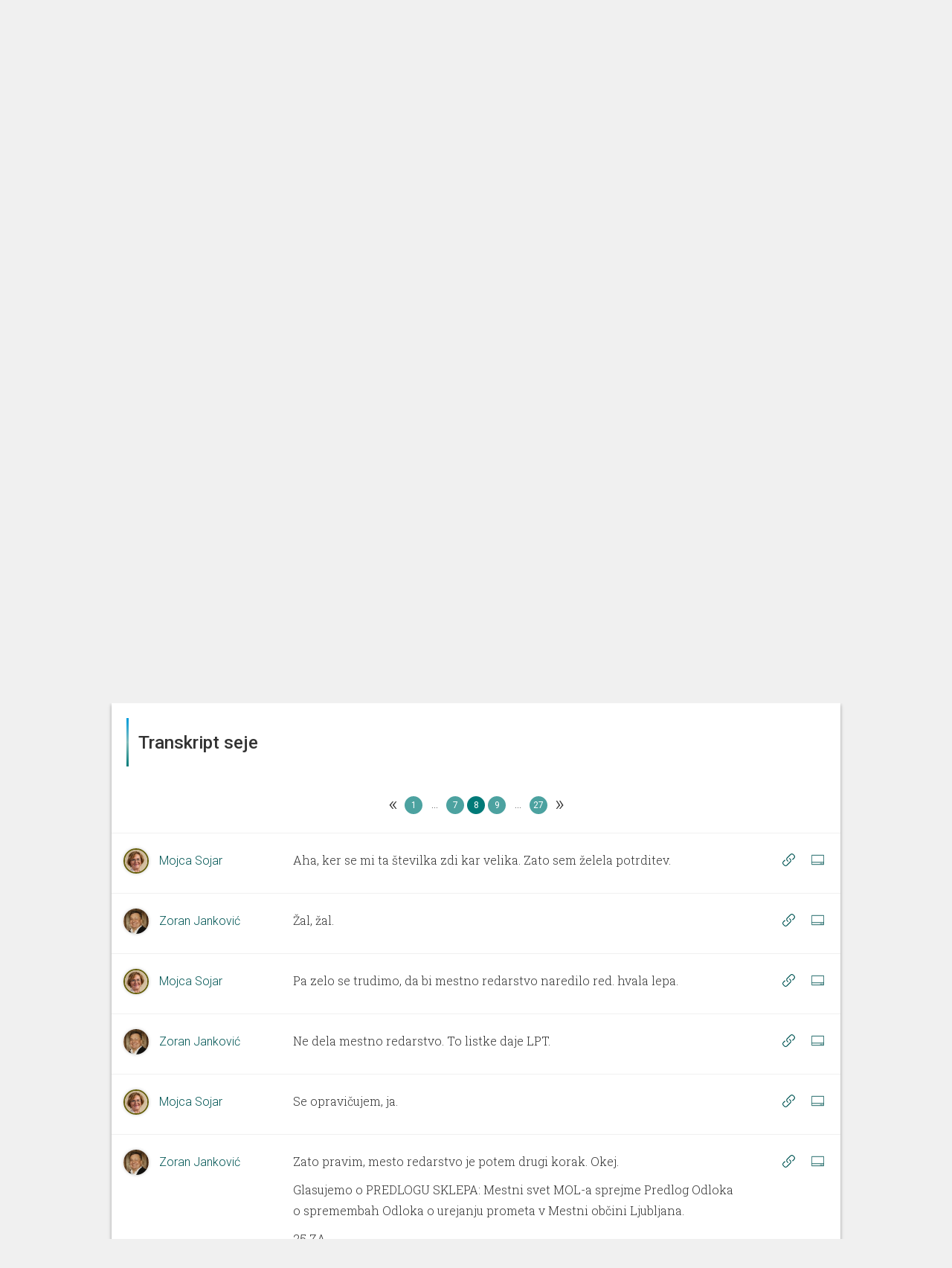

--- FILE ---
content_type: text/html; charset=utf-8
request_url: https://ljubljana.parlameter.si/seja/4272/transkript?page=8
body_size: 94245
content:
<!DOCTYPE html>
<html>

<head>
  <title>Seja - Transkript</title>
  <meta charset="UTF-8">
  <meta http-equiv="X-UA-Compatible" content="IE=edge">
  <meta name="viewport" content="width=device-width, initial-scale=1, maximum-scale=1, user-scalable=no">
  <link rel="shortcut icon" type="image/x-icon" href="https://cdn.ljubljana.parlameter.si/icons/favicon.ico">
  <meta name="google-site-verification" content="KR2vVdu1jrwHQR26kJHqQVzvC9fwJEoM1DOId7y7HWQ">

  <meta name="twitter:creator" content="@danesjenovdan">
  <meta name="twitter:description" content="Parlameter je orodje, ki z analizo glasovanj in transkriptov nastopov lajša spremljanje dela v mestnem svetu MOL.">
  <meta name="twitter:card" content="summary_large_image">
  <meta name="twitter:title" content="Seja - Transkript">
  
    <meta name="twitter:image" content="https://meta-image-generator.lb.djnd.si/parlameter/circle?theme=sl-obcina-ljubljana&title=Seja%20-%20Transkript&h1=36.%20seja%20Mestnega%20sveta%20MOL&h2=17.%2010.%202022&icon=https%3A%2F%2Fcdn.ljubljana.parlameter.si%2Ficons%2Fseja-redna.svg">
  

  <meta property="og:description" content="Parlameter je orodje, ki z analizo glasovanj in transkriptov nastopov lajša spremljanje dela v mestnem svetu MOL.">
  <meta property="og:type" content="website">
  <meta property="og:title" content="Seja - Transkript">
  <meta property="og:image:width" content="1200" />
  <meta property="og:image:height" content="630" />
  
    <meta property="og:image" content="https://meta-image-generator.lb.djnd.si/parlameter/circle?theme=sl-obcina-ljubljana&title=Seja%20-%20Transkript&h1=36.%20seja%20Mestnega%20sveta%20MOL&h2=17.%2010.%202022&icon=https%3A%2F%2Fcdn.ljubljana.parlameter.si%2Ficons%2Fseja-redna.svg">
  

  <link rel="stylesheet" href="https://fonts.googleapis.com/css?family=Roboto:400,100,500&amp;subset=latin,latin-ext">
  <link rel="stylesheet" href="https://fonts.googleapis.com/css?family=Roboto+Slab:300,700">
  <link rel="stylesheet" href="https://cdnjs.cloudflare.com/ajax/libs/twitter-bootstrap/3.3.7/css/bootstrap.min.css">
  <link rel="stylesheet" href="https://cdn.ljubljana.parlameter.si/scss/style.css?v=20250513">

  <script src="https://cdn.polyfill.io/v2/polyfill.js?features=Array.prototype.find,Promise"></script>
  <script src="https://ajax.googleapis.com/ajax/libs/jquery/1.11.3/jquery.min.js"></script>
  <script src="https://cdnjs.cloudflare.com/ajax/libs/twitter-bootstrap/3.3.7/js/bootstrap.min.js"></script>

  <script defer data-domain="ljubljana.parlameter.si" src="https://plausible.lb.djnd.si/js/plausible.js"></script>
</head>


<body>
  <header class="header">
    <div class="stripeeltop"></div>
    <div class="container">
      <div class="menu-container">
        <div class="logo-and-mandate">
          <a class="logo" href="/">
            <img class="logo-image-height" src="https://cdn.ljubljana.parlameter.si/img/logo-parlameter.svg" alt="logo">
          </a>
          
          <div class="select">
            <select class="mandate-select">
              
                <option value="https://ljubljana.parlameter.si/" selected>2022–2026</option>
              
                <option value="https://2018.ljubljana.parlameter.si/" >2018–2022</option>
              
            </select>
          </div>
          
        </div>
        <div class="menu">
          <a class="" href="/seje">Seje</a>
          <a class="" href="/svetniki">Svetniki</a>
          <a class="" href="/svetniski-klubi">Svetniški klubi</a>
          <a class="" href="/odloki">Odloki</a>
          <!-- <a class="" href="/orodja">Orodja</a> -->
        </div>
        <div class="open-search">
          <a href="/seje/isci/"><span class="glyphicon glyphicon-search"></span></a>
        </div>
        <div class="mobile-menu__button">
          <span class="mobile-menu__bg"></span>
          <a href="#" class="mobile-menu__hambuger">
            <span class="mobile-menu__hambuger-line mobile-menu__hambuger-line--1"></span>
            <span class="mobile-menu__hambuger-line mobile-menu__hambuger-line--2"></span>
            <span class="mobile-menu__hambuger-line mobile-menu__hambuger-line--3"></span>
          </a>
        </div>
      </div>
    </div>
  </header>
  <div class="container">




<!--<div class="row">-->
<!--  <div class="col-md-10 col-md-offset-1" id="about">-->
<!--    <div style="border: 1px solid #ccc; margin-top: 3rem; padding: 3rem 4rem; font-size: 1.65rem; text-align: center; font-weight: 500;">-->
<!--      To je testni page, nič ne dela.-->
<!--    </div>-->
<!--  </div>-->
<!--</div>-->


<div class="session-container">
  <div class="row header text-center">
    <div class="col-lg-12">
      <div class="media-object img-circle session-logo backgroundblue">
        <b>S</b>
      </div>

      <h1>36. seja Mestnega sveta MOL</h1>

      <div class="session-extra-info">
        
          
          
            <h2>Mestni svet MOL</h2>
          
        
        <h3>17. 10. 2022</h3>
      </div>

      <div class="group-container-menu">
        <ul class="clearfix">
          
          
            <li><a href="/seja/4272/dnevni-red" class=" nav-icon nav-icon-overview">Dnevni red</a></li>
          
          
          <li><a href="/seja/4272/glasovanja" class=" nav-icon nav-icon-votings">Glasovanja</a></li>
          
          
            <li><a href="/seja/4272/transkript" class="active nav-icon nav-icon-transcripts">Transkript</a></li>
          
          
        </ul>
      </div>
    </div>
  </div>
</div>


<div class="row">
  <div class="col-md-12">
    <!--async(mp0h9njz6f)--><link rel="stylesheet" href="https://cdn.ljubljana.parlameter.si/assets/tfidf--sb4bKcB.css"><link rel="stylesheet" href="https://cdn.ljubljana.parlameter.si/assets/common-cv4KoU39.css"><link rel="stylesheet" href="https://cdn.ljubljana.parlameter.si/assets/BarChart-CcatkYQ3.css"><link rel="stylesheet" href="https://cdn.ljubljana.parlameter.si/assets/EmptyState-CSuDCwab.css"><link rel="modulepreload" href="https://cdn.ljubljana.parlameter.si/assets/session/tfidf.DlDPgNRu.js"><link rel="modulepreload" href="https://cdn.ljubljana.parlameter.si/assets/common.ntfKW-W6.js"><link rel="modulepreload" href="https://cdn.ljubljana.parlameter.si/assets/altHeaders.tahiJI8q.js"><link rel="modulepreload" href="https://cdn.ljubljana.parlameter.si/assets/keys.CPqggSCJ.js"><link rel="modulepreload" href="https://cdn.ljubljana.parlameter.si/assets/ogImages.BFxUnKeB.js"><link rel="modulepreload" href="https://cdn.ljubljana.parlameter.si/assets/dateFormatter.D31kvdQl.js"><link rel="modulepreload" href="https://cdn.ljubljana.parlameter.si/assets/contextUrls.CIz7ohIY.js"><link rel="modulepreload" href="https://cdn.ljubljana.parlameter.si/assets/BarChart.KXBQw9il.js"><link rel="modulepreload" href="https://cdn.ljubljana.parlameter.si/assets/numberFormatter.BKfRz8_R.js"><link rel="modulepreload" href="https://cdn.ljubljana.parlameter.si/assets/EmptyState.CTraoEjZ.js"><link rel="modulepreload" href="https://cdn.ljubljana.parlameter.si/assets/sum.pYwvIPPB.js"><link rel="modulepreload" href="https://cdn.ljubljana.parlameter.si/assets/max.aPBYeIJe.js"><link rel="modulepreload" href="https://cdn.ljubljana.parlameter.si/assets/isSymbol.BnfPMGnT.js"><div id="session_tfidf__idhodc3d9ck"><div data-v-98960c47 data-v-981147d7><!----><div class="card-container" data-v-981147d7><div class="card-header" data-v-981147d7 data-v-f19ca167><!--[--><div class="card-header-border" data-v-f19ca167></div><h1 data-v-f19ca167>Besede, ki so zaznamovale sejo</h1><!--]--></div><div class="card-content" data-v-981147d7><div class="card-content-front" data-v-981147d7><!--[--><div class="columns" data-v-98960c47><div class="word-list" data-v-98960c47 data-v-3eda7e02><div class="column-label" data-v-3eda7e02><!--[--><div class="column chart-label" data-v-3eda7e02><div class="label-container" data-v-3eda7e02><!--[--><!----><a href="https://ljubljana.parlameter.si/seje/isci/?q=tiren" class="funblue-light-hover" data-v-3eda7e02>tiren</a><!--]--></div></div><div class="column chart-label" data-v-3eda7e02><div class="label-container" data-v-3eda7e02><!--[--><!----><a href="https://ljubljana.parlameter.si/seje/isci/?q=glasovnica" class="funblue-light-hover" data-v-3eda7e02>glasovnica</a><!--]--></div></div><div class="column chart-label" data-v-3eda7e02><div class="label-container" data-v-3eda7e02><!--[--><!----><a href="https://ljubljana.parlameter.si/seje/isci/?q=Jur%C4%8Dkova" class="funblue-light-hover" data-v-3eda7e02>Jurčkova</a><!--]--></div></div><div class="column chart-label" data-v-3eda7e02><div class="label-container" data-v-3eda7e02><!--[--><!----><a href="https://ljubljana.parlameter.si/seje/isci/?q=Brn%C4%8Di%C4%8Deva" class="funblue-light-hover" data-v-3eda7e02>Brnčičeva</a><!--]--></div></div><div class="column chart-label" data-v-3eda7e02><div class="label-container" data-v-3eda7e02><!--[--><!----><a href="https://ljubljana.parlameter.si/seje/isci/?q=vzpenja%C4%8Da" class="funblue-light-hover" data-v-3eda7e02>vzpenjača</a><!--]--></div></div><!--]--></div><div class="column-bar" data-v-3eda7e02><!--[--><div class="column chart" data-v-3eda7e02><div class="progress hugebar" data-v-3eda7e02><div style="width:100.15087992179058%;" class="progress-bar funblue" data-v-3eda7e02></div><!----></div></div><div class="column chart" data-v-3eda7e02><div class="progress hugebar" data-v-3eda7e02><div style="width:86.25898367457445%;" class="progress-bar funblue" data-v-3eda7e02></div><!----></div></div><div class="column chart" data-v-3eda7e02><div class="progress hugebar" data-v-3eda7e02><div style="width:79.47456922825961%;" class="progress-bar funblue" data-v-3eda7e02></div><!----></div></div><div class="column chart" data-v-3eda7e02><div class="progress hugebar" data-v-3eda7e02><div style="width:79.1515018736732%;" class="progress-bar funblue" data-v-3eda7e02></div><!----></div></div><div class="column chart" data-v-3eda7e02><div class="progress hugebar" data-v-3eda7e02><div style="width:77.21309774615466%;" class="progress-bar funblue" data-v-3eda7e02></div><!----></div></div><!--]--></div></div><div class="word-list" data-v-98960c47 data-v-3eda7e02><div class="column-label" data-v-3eda7e02><!--[--><div class="column chart-label" data-v-3eda7e02><div class="label-container" data-v-3eda7e02><!--[--><!----><a href="https://ljubljana.parlameter.si/seje/isci/?q=Koto" class="funblue-light-hover" data-v-3eda7e02>Koto</a><!--]--></div></div><div class="column chart-label" data-v-3eda7e02><div class="label-container" data-v-3eda7e02><!--[--><!----><a href="https://ljubljana.parlameter.si/seje/isci/?q=%C4%8Dlanarina" class="funblue-light-hover" data-v-3eda7e02>članarina</a><!--]--></div></div><div class="column chart-label" data-v-3eda7e02><div class="label-container" data-v-3eda7e02><!--[--><!----><a href="https://ljubljana.parlameter.si/seje/isci/?q=Rocenska" class="funblue-light-hover" data-v-3eda7e02>Rocenska</a><!--]--></div></div><div class="column chart-label" data-v-3eda7e02><div class="label-container" data-v-3eda7e02><!--[--><!----><a href="https://ljubljana.parlameter.si/seje/isci/?q=proizvoden" class="funblue-light-hover" data-v-3eda7e02>proizvoden</a><!--]--></div></div><div class="column chart-label" data-v-3eda7e02><div class="label-container" data-v-3eda7e02><!--[--><!----><a href="https://ljubljana.parlameter.si/seje/isci/?q=kemijski" class="funblue-light-hover" data-v-3eda7e02>kemijski</a><!--]--></div></div><!--]--></div><div class="column-bar" data-v-3eda7e02><!--[--><div class="column chart" data-v-3eda7e02><div class="progress hugebar" data-v-3eda7e02><div style="width:74.30549155487687%;" class="progress-bar funblue" data-v-3eda7e02></div><!----></div></div><div class="column chart" data-v-3eda7e02><div class="progress hugebar" data-v-3eda7e02><div style="width:73.33628949111761%;" class="progress-bar funblue" data-v-3eda7e02></div><!----></div></div><div class="column chart" data-v-3eda7e02><div class="progress hugebar" data-v-3eda7e02><div style="width:73.33628949111761%;" class="progress-bar funblue" data-v-3eda7e02></div><!----></div></div><div class="column chart" data-v-3eda7e02><div class="progress hugebar" data-v-3eda7e02><div style="width:72.04402007277191%;" class="progress-bar funblue" data-v-3eda7e02></div><!----></div></div><div class="column chart" data-v-3eda7e02><div class="progress hugebar" data-v-3eda7e02><div style="width:67.52107710856203%;" class="progress-bar funblue" data-v-3eda7e02></div><!----></div></div><!--]--></div></div></div><!--]--></div></div><div class="card-footer" data-v-981147d7 data-v-465d4feb><!----><!--[--><div class="card-circle-button-vue card-share" data-v-465d4feb></div><div class="card-circle-button-vue card-embed" data-v-465d4feb></div><div class="card-circle-button-vue card-info" data-v-465d4feb></div><!--]--></div></div></div></div><script type="module">window.__INITIAL_STATE__={"contextData":{"mountId":"session_tfidf__idhodc3d9ck","cardName":"session/tfidf","cardData":{"url":"https://data.ljubljana.parlameter.si/v3/cards/session/tfidf/?id=4272","id":"4272","error":false,"data":{"results":[{"token":"tiren","value":0.06190659537731151},{"token":"glasovnica","value":0.053475581948968766},{"token":"vzpenjača","value":0.047737188680668535},{"token":"Koto","value":0.04608674685544979},{"token":"članarina","value":0.04531380415521574},{"token":"proizvoden","value":0.044621804982955926},{"token":"kemijski","value":0.041707686828751804},{"token":"drevje","value":0.04143883815791429},{"token":"Jurčkova","value":0.0492199422779233},{"token":"Brnčičeva","value":0.0489129202471612},{"token":"Rocenska","value":0.0453138041552157},{"token":"Lek","value":0.0417076868287518},{"token":"napajanje","value":0.04143883815791429},{"token":"para","value":0.04143883815791429},{"token":"Bežan","value":0.040530713591509025}],"mandate":{"id":1,"description":"Mestni svet MOL 2018–2022","beginning":"2018-12-17T12:00:00"},"session":{"name":"36. seja Mestnega sveta MOL","id":4272,"start_time":"2022-10-17T15:30:00","end_time":null,"organizations":[{"name":"Mestni svet MOL","acronym":null,"slug":"1-mestni-svet-mol","color":"#09A2CC","classification":"house","is_in_coalition":false}],"classification":"regular","in_review":false}}},"cardState":{},"urls":{"site":"https://ljubljana.parlameter.si","cards":"https://glej.ljubljana.parlameter.si","data":"https://data.ljubljana.parlameter.si/v3","cdn":"https://cdn.ljubljana.parlameter.si","metaImages":"https://meta-image-generator.lb.djnd.si/parlameter"},"siteMap":{"landing":{"legislation":"odloki","sessions":"seje","members":"svetniki","parties":"svetniski-klubi","tools":"orodja","about":"https://parlameter.org/sl/","media":"za-medije","legal":"pravno-obvestilo","thankYou":"hvala","error":"ups"},"sessions":{"search":{"base":"isci","filter":"filter"}},"tools":{"notifications":"obvestila","voteComparator":"primerjalnik-glasovanj","unity":"enotnost","compass":"parlamentarni-kompas","wordGroups":"skupine-besed"},"member":{"leaderBase":"zupan","base":"svetnik","overview":"pregled","votings":"glasovanja","speeches":"govori"},"party":{"base":"svetniski-klub","overview":"pregled","votings":"glasovanja","speeches":"govori"},"session":{"base":"seja","legislation":"odloki","otherVotings":"glasovanja","transcript":"transkript","agenda":"dnevni-red","vote":"glasovanje","minutes":"zapisnik"}},"templateName":"site","template":{"pageTitle":"Besede, ki so zaznamovale sejo","frameContainerClass":"col-md-12","embedContainerClass":"","contextUrl":"https://ljubljana.parlameter.si/seja/4272/transkript","ogImage":"https://meta-image-generator.lb.djnd.si/parlameter/circle?theme=sl-obcina-ljubljana&title=Besede%2C%20ki%20so%20zaznamovale%20sejo&h1=36.%20seja%20Mestnega%20sveta%20MOL&h2=17.%2010.%202022&icon=https%3A%2F%2Fcdn.ljubljana.parlameter.si%2Ficons%2Fseja-redna.svg"}},"i18nData":{"locale":"sl-obcina-ljubljana","defaultMessages":{"card-errored":"Pri nalaganju kartice je prišlo do napake.","card-in-development":"Ta kartica je še v razvoju.","under-consideration":"Trenutno v obravnavi","recently-passed":"Nedavno sprejeto","most-discussed":"Največ reakcij","all-legislation":"Vsi odloki","select-mps":"Izberi svetnike","selected-mps":"Izbranih: {num}","select-group":"Izberi skupino","select-body":"Izberi telo","select-time-period":"Izberi časovno obdobje","search_placeholder":"Išči","trigger":"Sprožilec","input-trigger":"Vpiši sprožilec","match":"Ujemanje","interval":"Pogostost","email":"E-pošta","input-email":"Vpiši svoj e-naslov","email-address":"E-naslov","notification-steps":[{"textfirst":"Izberi besedo ali besedno zvezo, ki jo želiš spremljatii. Kmalu za tem, ko bo uporabljena v govoru, glasovanju ali zakonodaji, ti to sporočimo po e-pošti."},{"textfirst":"Izberi način ujemanja sprožilca. Z natančnim ujemanjem bodo besede ali besedne zveze zaznane zgolj v taki obliki, kot so bile zapisane. S širokim ujemanjem bodo upoštevane tudi nekatere druge različice besede ali besedne zveze, kot so sklanjatve, spregatve ali sorodni izrazi.","firstbullet":"Natančno ujemanje","secondbullet":"Široko ujemanje"},{"textfirst":"Kako pogosto naj ti pišemo?","firstbullet":"Največ enkrat na dan","secondbullet":"Največ enkrat na teden","thirdbullet":"Največ enkrat na mesec"},{"textfirst":"Zaupaj nam e-naslov, na katerega ti naj pošiljamo obvestila.","textsecond":"Strinjam se, da mi Danes je nov dan po e-pošti pošilja obvestila, ko se izbrane besede ali besedne zveze uporabijo pri delu državnega zbora.","submit":"Prijavi me"},{"textfirst":"Zabeleženo!","textsecond":"Povezava za potrditev prijave in urejanje drugih nastavitev te čaka v e-poštnem predalu."},{"textfirst":"Potrjeno!","textsecond":"Na e-naslov {email} prejmeš obvestila za besedo oz. besedno zvezo “{keyword}”."},{"textfirst":"Napaka!","textsecond":"Prišlo je do napake pri shranjevanju obvestil."}],"add-new-trigger":"Dodaj nov sprožilec","to-notification-list":"Na seznam obvestil","remove":"Odstrani","confirm-delete-notification":"Ali si prepričan_a, da želiš odstraniti to obvestilo?","comparator-text":"Zanima me, na katerih glasovanjih so {same} glasovali enako, {different} pa drugače od njih. {load}","comparator-vote-percent":"{num} filtriranih glasovanj predstavlja {percent} vseh glasovanj.","select-members-voted-same":"Izberi poslance, ki so glasovali enako","select-members-voted-different":"Izberi poslance, ki so glasovali drugače","tabs":{"vote-list":"Seznam glasovanj","time-chart":"Dinamika skozi čas","bar-chart":"Dinamika glede na MDT"},"comparator-empty-state-text":"Za prikaz glasovanj dodaj vsaj dva akterja.","comparator-empty-state-text-same":"Za prikaz glasovanj dodaj vsaj enega akterja, ki je glasoval enako.","speakers":"Govorci","input-words":"Vnesi posamezno besedo ali več besed, ločenih z vejico.","empty-text":"Za prikaz rezultatov dodaj vsaj dve besedi.","wordgroups-text":"Pokaži mi, kdo največ omenja naslednjo skupino besed: {words} {load}","show-relative":"Prikaži relativno metriko","select-working-body-placeholder":"Izberi delovno telo","only-abstracts":"Samo s povzetki","only-with-votes":"Samo z glasovanji","icon":"Ikona","exposed":"Izpostavljeno","create-commentality":"Ustvari na Commentality","edit-info":"Uredi informacije","only-parties":"Samo svetniški klubi","edit-memberships":"Uredi članstva","only-current":"Samo trenutna","add-member":"Dodaj člana","edit-membership":"Uredi članstvo","save-membership":"Shrani članstvo","member":"Član","add-membership":"Dodaj članstvo","members":"Članice in člani","only-mps":"Samo svetniki","display-name":"Ime za prikaz","update-session":"Posodobi sejo","tags":"Oznake","add-tag":"Dodaj oznako","votes":"Glasovi","yes":"DA","no":"NE","copy":"Kopiraj","copied":"Skopirano!","load":"Naloži","confirm":"Potrdi","data-currently-unavailable":"Podatki trenutno niso na voljo.","data-not-published":{"link-text":"Opozori jih tukaj!","link-url":"","data-not-available":"Občinski svet teh podatkov ne objavlja.","show-of-hands":"Občinski svet ne objavlja popolnih poimenskih rezultatov glasovanj.","parlamentary-questions":"Občinski svet ne objavlja svetniških vprašanj in pobud."},"search":"Išči","title-search":"Išči po naslovu","contents-search":"Išči po vsebini govorov","working-body":"Delovno telo","working-bodies":"Delovna telesa","vote-types":"Tipi glasovanja","select-placeholder":"Izberi","selected-placeholder":"Izbranih: {num}","data":"Podatki","name":"Ime","name--for-legislation":"Ime","epa":"EPA","change":"Sprememba","status":"Status","result":"Rezultat","age":"Starost","education-level":"Stopnja izobrazbe","education":"Izobrazba","number-of-votes":"Število glasov","number-of-points":"Število točk","number-of-terms":"Število mandatov","previous-occupation":"Delovno mesto","district":"Okraj","birth-date":"Rojstni dan","gender":"Spol","social-media":"Družbena omrežja","analysis":"Analiza","vote-passed":"Sprejet","vote-not-passed":"Zavrnjen","vote-under-consideration":"V obravnavi","vote-unknown":"Neznano","vote-result--enacted":"Sprejet","vote-result--submitted":"Oddan","vote-result--rejected":"Zavrnjen","vote-result--retracted":"Umaknjen","vote-result--adopted":"Sprejet","vote-result--received":"Prejet","vote-result--in_procedure":"V obravnavi","vote-result--suspended":"Suspended","average":"Povprečje","maximum":"Največ","coalition":"koalicija","opposition":"opozicija","vote-for":"Za","vote-for-plural":"Za","vote-against":"Proti","vote-against-plural":"Proti","vote-abstain":"Vzdržan","vote-abstain--m":"Vzdržan","vote-abstain--f":"Vzdržana","vote-abstain-plural":"Vzdržani","vote-absent":"Odsoten","vote-absent-plural":"Odsotni","vote-did-not-vote":"Brez glasu","vote-did-not-vote-plural":"Brez glasu","vote-no-majority":"Ni večinskega glasu","voted-for--f":"ZA","voted-for--m":"ZA","voted-for--plural":"ZA","voted-against--f":"PROTI","voted-against--m":"PROTI","voted-against--plural":"PROTI","voted-abstain--f":"Vzdržana","voted-abstain--m":"Vzdržan","voted-abstain--plural":"Vzdržani","voted-absent--f":"Odsotna","voted-absent--m":"Odsoten","voted-absent--plural":"Odsotni","voted-did-not-vote--f":"Brez glasu","voted-did-not-vote--m":"Brez glasu","voted-did-not-vote--plural":"Brez glasu","anonymous-votes-present":"Občinski svet ni objavil vseh individualnih glasovnic.","sort-by":"Razvrsti po","sort-by--date":"Datumu","sort-by--unity":"Enotnosti","sort-by--disunity":"Neenotnosti","filtered-to-none":"Brez zadetkov","mps":"Svetniki","party":"Svetniški klub","parties":"Svetniški klubi","unaffiliated--f":"nepovezana","unaffiliated--m":"nepovezan","unaffiliated--plural":"nepovezani","time-period":"Časovno obdobje","session-type":"Vrsta seje","no-results":"Brez zadetkov.","no-speeches":"Brez govorov.","no-abstract":"Za ta zakon žal nimamo povzetka.","present--f":"Prisotna","present--m":"Prisoten","present--plural":"Prisotni","absent--f":"Odsotna","absent--m":"Odsoten","absent--plural":"Odsotni","no-term":"Brez mandata","no-data":"Brez podatka","unity":"Enotnost","everybody":"Vsi","show":"Prikaži","full-speech":"Cel govor","session-processing":"Seja v obdelavi.","organization":"Organizacija","start":"Začetek","date":"Datum","start-date":"Datum začetka","end-date":"Datum konca","missing-date":"Brez datuma","legislation":"Odloki in akti","laws":"Odloki","acts":"Akti","votings":"Glasovanja","save":"Shrani","save-all":"Shrani vse","saved":"Shranjeno","generate":"Ustvari","edit-abstract":"Uredi povzetek","abstract":"Povzetek","acronym":"Kratica","classification":"Klasifikacija","info":{"title":"Info","methodology":"METODOLOGIJA"},"share":{"title":"Deli","direct-link":"Neposredna povezava do kartice"},"embed":{"title":"Vdelaj","always-refresh":"Podatki naj se vedno osvežujejo"},"previous":{"title":"Prejšnje verzije"},"export":{"title":"Izvozi podatke","csv":"Izvozi v .csv","json":"Izvozi v .json"},"membership-list":{"no-memberships":"Brez članstev."},"style-scores":{"elevated-vocabulary":"Privzdignjeno besedje","simple-vocabulary":"Preprosto besedje","excessive-vocabulary":"Ekscesno besedje"},"question":{"asked--m":"Zastavil vprašanje na temo: {title}","asked--f":"Zastavila vprašanje na temo: {title}","asked--plural":"Zastavili vprašanje na temo: {title}","asked--with-name--m":"{name} je zastavil vprašanje na temo: {title}","asked--with-name--f":"{name} je zastavila vprašanje na temo: {title}","asked--with-name--plural":"{name} so zastavili vprašanje na temo: {title}","asked--group":"Svetniški klub {name} je zastavil vprašanje na temo: {title}"},"initiative":{"asked--m":"Podal pobudo na temo: {title}","asked--f":"Podala pobudo na temo: {title}","asked--plural":"Podali pobudo na temo: {title}","asked--with-name--m":"{name} je podal pobudo na temo: {title}","asked--with-name--f":"{name} je podala pobudo na temo: {title}","asked--with-name--plural":"{name} so podali pobudo na temo: {title}","asked--group":"Svetniški klub {name} je podal pobudo na temo: {title}"},"unknown":{"asked--m":"Odprl temo: {title}","asked--f":"Odprla temo: {title}","asked--plural":"Odprli temo: {title}","asked--with-name--m":"{name} je odprl temo: {title}","asked--with-name--f":"{name} je odprla temo: {title}","asked--with-name--plural":"{name} so odprli temo: {title}","asked--group":"Svetniški klub {name} je odprl temo: {title}"},"event":{"ballot--for--m":"Glasoval ZA {title}","ballot--for--f":"Glasovala ZA {title}","ballot--against--m":"Glasoval PROTI {title}","ballot--against--f":"Glasovala PROTI {title}","ballot--absent--m":"Ni bil prisoten na glasovanju o {title}","ballot--absent--f":"Ni bila prisotna na glasovanju o {title}","ballot--abstain--m":"VZDRŽAL se je glasovanja o {title}","ballot--abstain--f":"VZDRŽALA se je glasovanja o {title}","ballot--did-not-vote--m":"BREZ GLASU na glasovanju o {title}","ballot--did-not-vote--f":"BREZ GLASU na glasovanju o {title}","speech--m":"Govoril na {session} {org}","speech--f":"Govorila na {session} {org}","show-answer":"Prikaži odgovor","hide-answer":"Skrij odgovor"},"months":["januar","februar","marec","april","maj","junij","julij","avgust","september","oktober","november","december"],"vote_types":{"agenda":"dnevni red","whole_law":"glasovanje o zakonu v celoti","amendment":"amandma","no_confidence":"interpelacija","record_conclusion":"evidenčni sklep","conclusion_proposal":"predlog sklepa","ratification":"zakon o ratifikaciji","naming":"imenovanje","call_proposal":"predlog za razpis","recommendation":"priporočilo","report":"poročilo","procedural_proposal":"proceduralni predlog","personal_property_decree":"odlok o načrtu ravnanja s stvarnim premoženjem","other":"drugo"},"tools":{"notifications":"Parlameter obvestila","vote-comparator":"Primerjalnik glasovanj","unity":"Enotnost","compass":"Parlamentarni kompas","word-groups":"Skupine besed"},"frame":{"show-in-context":"Oglej si kartico v kontekstu spletnega mesta"},"ogText":"Parlameter je orodje, ki z analizo glasovanj in transkriptov nastopov lajša spremljanje dela v Državnem zboru.","committees":"Delovna telesa","councils":"Delovna telesa","commissions":"Delovna telesa","delegations":"Druga članstva","friendship_groups":"Druga članstva","investigative_comissions":"Preiskovalne komisije","elected-to-district":"Št. glasov: {numVotes}, {district}","elected-to-district--m":"Prejel {numVotes} glasov v okraju {district}","elected-to-district--f":"Prejela {numVotes} glasov v okraju {district}","elected-to-district-with-points":"Št. točk: {numVotes}, {district}","elected-to-district-with-points--m":"Prejel {numVotes} točk v okraju {district}","elected-to-district-with-points--f":"Prejela {numVotes} točk v okraju {district}","age--years":"{age} let","no-social-media":"ni družbenih omrežij.","select-district-placeholder":"Izberi okraj","select-parties-placeholder":"Izberi svetniški klub","all-parties":"vsi svetniški klubi","all-voting-districts":"vsi volilni okraji","missing-district":"okraj ni vnešen","voting-district":"volilni okraj","sort-by--name":"abecedi","sort-by--district":"okrajih","sort-by--party":"svetniških klubih","sort-by--analysis":"rezultatu analize {analysis}","sort-by--change":"aktualni spremembi v rezultatu analize {analysis}","sort-by--age":"starosti","sort-by--education":"stopnji izobrazbe","sort-by--terms":"številu mandatov","analysis-texts":{"demographics":{"label":"Demografija"},"presence_votes":{"label":"Prisotnost na glasovanjih","titleSuffix":" po prisotnosti na glasovanjih","explanation":"Število glasovanj, ko je bil svetnik prisoten, delimo s številom vseh glasovanj in normaliziramo (min 1 - max 100)."},"number_of_questions":{"label":"Št. svetniških vprašanj in pobud","titleSuffix":" po št. svetniških vprašanj in pobud","explanation":"Število svetniških vprašanj in pobud, ki jih je svetnik/-ca zastavil/-a v tem sklicu DZ v primerjavi s povprečno in največjo vrednostjo."},"speeches_per_session":{"label":"Št. govorov na sejo","titleSuffix":" po št. govorov na sejo","explanation":"Preštejemo svetnikove govore in število delimo s številom sej, na katerih je svetnik govoril. Število vseh govorov delimo najprej s številom svetnikov, potem pa še s številom vseh sej (na katerih se je govorilo). Individualni rezultat primerjamo s povprečnim."},"spoken_words":{"label":"Št. izgovorjenih besed","titleSuffix":" po št. izgovorjenih besed","explanation":"Število besed, ki jih je svetnik izgovoril v vseh svojih dosedanjih govorih v DZ."},"mismatch_of_pg":{"label":"Neujemanje s svetniškim klubom","titleSuffix":" po neujemanju s svetniškim klubom","explanation":"Odstopanje od večinskega glasu svetniškega kluba na glasovanjih v DZ."},"working_bodies":{"label":"Delovna telesa","titleSuffix":" po delovnih telesih","explanation":"Članstva v delovnih telesih."}},"all-votes":"vsa glasovanja","all-working-bodies":"vsa delovna telesa","everyone":"Vsi","parliament":"sabor","analysis-not-available":"Ta analiza ni na voljo.","party-leader--m":"Vodja svetniškega kluba","party-leader--f":"Vodja svetniškega kluba","deputy-leader--m":"Namestnik","deputy-leader--f":"Namestnica","leader--m":"Vodja","leader--f":"Vodja","president--m":"Predsednik","president--f":"Predsednica","deputy--m":"Podpredsednik","deputy--f":"Podpredsednica","member--m":"Član","member--f":"Članica","number-of-seats":"Število svetniških sedežev","contact":"Kontakt","mp":"Svetnik/-ka","addressee":"Naslovljenec/-ka","analysis-texts--party":{"seat_count":{"label":"Število sedežev","titleSuffix":" po številu sedežev","explanation":"Število sedežev posameznega svetniškega kluba dobimo tako, da preštejemo vse njihove trenutno aktivne člane."},"presence_sessions":{"label":"Prisotnost na sejah DZ","titleSuffix":" glede na rezultate analize s prisotnostjo na sejah DZ","explanation":"Preštejemo vse seje in za vsakega svetnika/-co SK preverimo, če je na posamezni seji vsaj enkrat glasoval/-a. V primeru, da je, ga/jo, štejemo kot prisotnega/-o na tej seji. Seštevek vseh prisotnosti svetnikov SK na sejah DZ delimo s številom svetnikov v SK, ta rezultat pa delimo številom sej in normaliziramo (min 1 - max 100)."},"vote_attendance":{"label":"Prisotnost na glasovanjih","titleSuffix":" glede na rezultate analize s prisotnostjo na glasovanjih","explanation":"Preštejemo vsa glasovanja, nato pa še, koliko svetnikov svetniškega kluba (SK) je bilo prisotnih na posameznem glasovanju. Seštevek vseh oddanih glasovnic svetnikov SK delimo s številom svetnikov v SK, ta rezultat pa delimo s številom glasovanj in normaliziramo (min 1 - max 100)."},"number_of_questions":{"label":"Št. svetniških vprašanj in pobud","titleSuffix":" glede na rezultate analize po št. svetniških vprašanj in pobud","explanation":"Preštejemo vsa svetniška vprašanja in pobude, ki so jih postavili svetniki/-ce' izbranega svetniškega kluba v tem sklicu DZ. Podatke pridobivamo s spletnega mesta DZ RS."},"number_of_amendments":{"label":"Št. vloženih amandmajev","titleSuffix":" glede na rezultate analize po št. vloženih amandmajev","explanation":""},"group_unity":{"label":"Enotnost glasovanj","titleSuffix":" glede na enotnost glasovanj","explanation":""},"vocabulary_size":{"label":"Raznolikost besedišča","titleSuffix":" glede na rezultate analize z raznolikostjo besedišča","explanation":"Iz vseh svetniških govorov preštejemo unikatne besede ter število vseh izgovorjenih besed. Potem preštejemo, kolikokrat se vsaka unikatna beseda pojavi. Razdelimo jih v kategorije, tako da združimo vse besede, ki se ponovijo enkrat, dvakrat, trikrat itn. Na koncu izračunamo koeficient, kjer nad ulomkovo črto postavimo število vseh unikatnih izgovorjenih besed, pod ulomkovo črto pa število besed, ki se ponovijo z neko frekvenco (enkrat, dvakrat, trikrat ...) in množimo s frekvenco na kvadrat (ena na kvadrat, dva na kvadrat, tri na kvadrat ...). Za poved \"Danes je nov dan in danes je dan za Parlameter\" je rezultat: 7 / ((3*2^2) + (4*1^2)) = 0,4375<br><br>Za vsak svetniški klub seštejemo rezultate svetnikov in delimo s številom svetnikov v njej. Posamezne seštevke delimo s skupnim seštevkom in normaliziramo (min 1 - max 100)."},"privzdignjeno":{"label":"Privzdignjeno besedje","titleSuffix":" glede na rezultate analize s privzdignjenim besedjem","explanation":"Z združevanjem kvalifikatorjev SSKJ in SNB smo definirali ekscesno, privzdignjeno in preprosto besedje v svetniških govorih. Upoštevani so le kvalifikatorji, ki so v obeh slovarjih tik za zaglavjem in imajo doseg do konca geselskega sestavka (ne pa tudi kvalifikatorji za posamezne pomene oziroma rabe). Podjetje Amebis je iz transkriptov svetniških govorov pripravilo sezname besed, ki imajo katerega od izbranih kvalifikatorjev.<br>Privzdignjeno besedje<br>Kvalifikatorji iz SSKJ<br>evfemistično (evfem.), mitološko (mitol.), pesniško (pesn.), knjižno (knjiž.), zastarelo (zastar.), starinsko (star.)<br>Kvalifikatorji iz SNB<br>/<br><br>Za vsak svetniški klub seštejemo rezultate svetnikov in delimo s številom svetnikov v njej. Posamezne seštevke delimo s skupnim seštevkom in normaliziramo (min 1 - max 100)."},"preprosto":{"label":"Preprosto besedje","titleSuffix":" glede na rezultate analize s preprostim besedjem","explanation":"Z združevanjem kvalifikatorjev SSKJ in SNB smo definirali ekscesno, privzdignjeno in preprosto besedje v svetniških govorih. Upoštevani so le kvalifikatorji, ki so v obeh slovarjih tik za zaglavjem in imajo doseg do konca geselskega sestavka (ne pa tudi kvalifikatorji za posamezne pomene oziroma rabe). Podjetje Amebis je iz transkriptov svetniških govorov pripravilo sezname besed, ki imajo katerega od izbranih kvalifikatorjev.<br>Preprosto besedje<br>Kvalifikatorji iz SSKJ<br>narečno (nar.), pogovorno (pog.), nižje pogovorno (nižje pog.) <br>Kvalifikatorji iz SNB<br>pogovorno (pog.)<br><br>Za vsak svetniški klub seštejemo rezultate svetnikov in delimo s številom svetnikov v njej. Posamezne seštevke delimo s skupnim seštevkom in normaliziramo (min 1 - max 100)."},"problematicno":{"label":"Ekscesno besedje","titleSuffix":" glede na rezultate analize z ekscesnim besedjem","explanation":"Z združevanjem kvalifikatorjev SSKJ in SNB smo definirali ekscesno, privzdignjeno in preprosto besedje v svetniških govorih. Upoštevani so le kvalifikatorji, ki so v obeh slovarjih tik za zaglavjem in imajo doseg do konca geselskega sestavka (ne pa tudi kvalifikatorji za posamezne pomene oziroma rabe). Podjetje Amebis je iz transkriptov svetniških govorov pripravilo sezname besed, ki imajo katerega od izbranih kvalifikatorjev.<br>Ekscesno besedje<br>Kvalifikatorji iz SSKJ <br>vulgarno (vulg.), slabšalno (slabš.), ekspresivno (ekspr.), ironično (iron.), otroško (otr.) <br>Kvalifikatorji iz SNB<br>slabšalno (slabš.), vulgarno (vulg.)<br><br>Za vsak svetniški klub seštejemo rezultate svetnikov in delimo s številom svetnikov v njej. Posamezne seštevke delimo s skupnim seštevkom in normaliziramo (min 1 - max 100)."}},"accepted":"sprejeti","rejected":"zavrnjeni","gov-side":"Stran vlade","summary":"Povzetek","all-mps":"Vsi svetniki","whole-term":"Celoten mandat","last-year":"Zadnje leto","limited-to-last-five":", izpis pa omejen samo na zgornjih pet sej","just-last-five":"Samo zadnjih 5","sort-by--updated":"datumu zadnje spremembe podatkov o seji","sort-by--workingBody":"imenu organizacije","title":"Ime","other-procedures":"Drugi postopki","speech-link":"Povezava do govora v transkriptu","speech-card-link":"Povezava do kartice govora","minutes-agenda-link":"Povezava do dnevnega reda","minutes-item-card-link":"Povezava do kartice točke zapisnika","vote-roll-results":"Poimensko glasovanje","mayor":"Župan","website":"Spletno mesto","budget":"Proračun","agenda-items":"Točke dnevnega reda","agenda-item-point":"{num}. točka","material":"Gradivo","documents":"Dokumenti","external_analysis":"Analize","other":"Drugo","organization-classifications":{"root":"Mestni svet","house":"Mestni svet","committee":"Odbori","other":"Drugo","commission":"Komisije","council":"Council"},"legislation-classifications":{"act":"Akt","decree":"Odlok","law":"Zakon"},"anonymous":{"person":{"name":"Neznana oseba"},"group":{"name":"Neznana poslanska skupina","acronym":"N/A"}},"newsletter-signup-title":"Sign up to our newsletter!","newsletter-signup-description":"Sign up to our newsletter, sign up to our newsletter, sign up to our newsletter, sign up to our newsletter.","newsletter-signup-input-placeholder":"Email","newsletter-signup-checkbox-text":"Some GDPR consent text","newsletter-signup-button-text":"SIGN UP","newsletter-signup-unsubscribe-button-text":"Unsubscribe me!","newsletter-signup-success-text":"Registration successful!","ask-person-a-question":"Napiši vprašanje za poslanca_ko.","thank-you-for-the-question":"Hvala za poslano vprašanje!","send":"Pošlji","error-message":"Prišlo je do napake.","joint-session":"Skupna seja"},"cardMessages":{"card":{"title":"Besede, ki so zaznamovale sejo","info":"<h1>Izpis 10 besed in besednih zvez, ki so bile na seji uporabljene pogosteje kot na vseh drugih sejah.</h1>\n<p>Analizo izvajamo po statistiki <a href=\"https://en.wikipedia.org/wiki/Tf-idf\" target=\"_blank\" rel=\"noopener\">tf-idf</a>. Iz analize umikamo t. i. &quot;stopwords&quot;. To so tiste besede, ki se pojavljajo zelo pogosto in zato izgubijo svojo reprezentativnost (recimo povedati, napisati, bistvo ..., v primeru sej pa tudi občina, predlog, javen, sklep, svet, mio, točka, odbor, MOL), ali pa same zase ne nosijo nobenega pomena (vezniki, mašila ...). Seznam teh besed je dostopen <a href=\"https://github.com/danesjenovdan/parladata/commit/3f6ee924ddd33ce71f392fefa4dde9c4fe64f82a\" target=\"_blank\" rel=\"noopener\">tukaj</a>.</p>\n<p>Korpus predstavljajo vsi govori vseh sej, dokument pa vsi govori na izbrani seji.</p>\n"}}}};</script><script type="module" src="https://cdn.ljubljana.parlameter.si/assets/session/tfidf.DlDPgNRu.js?mountId=session_tfidf__idhodc3d9ck"></script>

  </div>
</div>
<div class="row">
  <div class="col-md-12">
    <!--async(ey5ic74v9ag)--><link rel="stylesheet" href="https://cdn.ljubljana.parlameter.si/assets/speeches-BQXUaGUm.css"><link rel="stylesheet" href="https://cdn.ljubljana.parlameter.si/assets/common-cv4KoU39.css"><link rel="stylesheet" href="https://cdn.ljubljana.parlameter.si/assets/Speech-C5_n5K2I.css"><link rel="stylesheet" href="https://cdn.ljubljana.parlameter.si/assets/Pagination-BWi3n14t.css"><link rel="stylesheet" href="https://cdn.ljubljana.parlameter.si/assets/EmptyState-CSuDCwab.css"><link rel="modulepreload" href="https://cdn.ljubljana.parlameter.si/assets/session/speeches.BBkJFYH-.js"><link rel="modulepreload" href="https://cdn.ljubljana.parlameter.si/assets/common.ntfKW-W6.js"><link rel="modulepreload" href="https://cdn.ljubljana.parlameter.si/assets/index.B9ygI19o.js"><link rel="modulepreload" href="https://cdn.ljubljana.parlameter.si/assets/altHeaders.tahiJI8q.js"><link rel="modulepreload" href="https://cdn.ljubljana.parlameter.si/assets/keys.CPqggSCJ.js"><link rel="modulepreload" href="https://cdn.ljubljana.parlameter.si/assets/ogImages.BFxUnKeB.js"><link rel="modulepreload" href="https://cdn.ljubljana.parlameter.si/assets/dateFormatter.D31kvdQl.js"><link rel="modulepreload" href="https://cdn.ljubljana.parlameter.si/assets/contextUrls.CIz7ohIY.js"><link rel="modulepreload" href="https://cdn.ljubljana.parlameter.si/assets/Speech.cr-DiNie.js"><link rel="modulepreload" href="https://cdn.ljubljana.parlameter.si/assets/mapVotes.BC447O8d.js"><link rel="modulepreload" href="https://cdn.ljubljana.parlameter.si/assets/sessionName.DLFsoi2-.js"><link rel="modulepreload" href="https://cdn.ljubljana.parlameter.si/assets/Pagination.jTbnyoWb.js"><link rel="modulepreload" href="https://cdn.ljubljana.parlameter.si/assets/range.Dh3ByB7Q.js"><link rel="modulepreload" href="https://cdn.ljubljana.parlameter.si/assets/toFinite.BYOkFOyu.js"><link rel="modulepreload" href="https://cdn.ljubljana.parlameter.si/assets/toNumber.qRDFXLO2.js"><link rel="modulepreload" href="https://cdn.ljubljana.parlameter.si/assets/isSymbol.BnfPMGnT.js"><link rel="modulepreload" href="https://cdn.ljubljana.parlameter.si/assets/EmptyState.CTraoEjZ.js"><link rel="modulepreload" href="https://cdn.ljubljana.parlameter.si/assets/quotable.BbDpsLU2.js"><div id="session_speeches__gvz1970fxlk"><div data-v-1dbfbbd8 data-v-981147d7><!----><div class="card-container" data-v-981147d7><div class="card-header" data-v-981147d7 data-v-f19ca167><!--[--><div class="card-header-border" data-v-f19ca167></div><h1 data-v-f19ca167>Transkript seje</h1><!--]--></div><div class="card-content" data-v-981147d7><div class="card-content-front" data-v-981147d7><!--[--><div class="multiple-speeches" data-v-1dbfbbd8><nav class="pagination-container" data-v-1dbfbbd8 data-v-f4122bee><ul class="pagination" data-v-f4122bee><li class="prev" data-v-f4122bee><a href="#" aria-label="Previous" data-v-f4122bee><span aria-hidden="true" data-v-f4122bee>«</span></a></li><!--[--><li class="" data-v-f4122bee><a href="#" data-v-f4122bee>1</a></li><li class="" data-v-f4122bee><span class="separator" data-v-f4122bee>...</span></li><li class="" data-v-f4122bee><a href="#" data-v-f4122bee>7</a></li><li class="active" data-v-f4122bee><a href="#" data-v-f4122bee>8</a></li><li class="" data-v-f4122bee><a href="#" data-v-f4122bee>9</a></li><li class="" data-v-f4122bee><span class="separator" data-v-f4122bee>...</span></li><li class="" data-v-f4122bee><a href="#" data-v-f4122bee>27</a></li><!--]--><li class="next" data-v-f4122bee><a href="#" aria-label="Next" data-v-f4122bee><span aria-hidden="true" data-v-f4122bee>»</span></a></li></ul></nav><div class="empty-container" data-v-1dbfbbd8><div class="empty" data-v-1dbfbbd8 data-v-b2574154><div class="circle empty-icon" data-v-b2574154>Brez zadetkov.</div></div></div></div><!--]--></div></div><div class="card-footer" data-v-981147d7 data-v-465d4feb><!----><!--[--><div class="card-circle-button-vue card-export" data-v-465d4feb></div><div class="card-circle-button-vue card-share" data-v-465d4feb></div><div class="card-circle-button-vue card-embed" data-v-465d4feb></div><div class="card-circle-button-vue card-info" data-v-465d4feb></div><!--]--></div></div></div></div><script type="module">window.__INITIAL_STATE__={"contextData":{"mountId":"session_speeches__gvz1970fxlk","cardName":"session/speeches","cardData":{"url":"https://data.ljubljana.parlameter.si/v3/cards/session/speeches/?id=4272","id":"4272","error":false,"data":{"results":[{"id":73323,"content":"Dober dan želim. Spoštovane svetnice, svetniki, ostali prisotni. Pričenjamo zadnjo, 36. sejo Mestnega sveta MOL-a. Prisotnih je 32 svetnic in svetnikov. Svojo odsotnost sta opravičila gospa Lozej in gospod Štrukelj. Mestni svet je sklepčen, lahko pričnemo z delom. Lepo prosim, da izključimo mobilne telefone, da ne motimo delo mestnega sveta. Ob tem bi rad sporočil, da imate v sobi, ko ste notri prišli še knjige, kjer pokažemo Ljubljano v zadnjih 4 letih. Kdor si želi, si lahko knjigo vzame. In po sklicu seje ste prejeli še obvestilo župana o umiku 14. točke predlaganega dnevnega reda 36. seje – Predlog Sklepa o lokacijski preveritvi za del prostorske enote PE3 v območju OPPN 173 Parmova, ostale točke se ustrezno preštevilčijo. Odpiram razpravo o dnevnem redu. Ni razprave. Navzočnost ugotavljam. 29. \nGlasovanje poteka o PREDLOGU SKLEPA: Mestni svet Mestne občine Ljubljana sprejme predlog dnevnega reda 36. seje mestnega sveta skupaj s spremembo. \n30 ZA\n1 PROTI. \nSprejeto. \nGremo na prvo točko. \nAD 1. POTRDITEV ZAPISNIKA 35. SEJE MESTNEGA SVETA MESTNE OBČINE LJUBLJANA\nRazprava? Ni razprave. Navzočnost ugotavljam. Lepo prosim, navzočnost ugotavljam. Še enkrat navzočnost. 33.\nGlasovanje poteka o PREDLOGU SKLEPA: Mestni svet Mestne občine Ljubljana potrdi zapisnik 35. seje Mestnega sveta MOL-a z dne 26. septembra 2022.\n35 ZA\n0 PROTI. \nAD 2. VPRAŠANJA IN POBUDE SVETNIKOV TER ODGOVORI NA VPRAŠANJA IN POBUDE\nGradivo ste prejeli po sklicu seje. Vprašanja in pobude so poslali g. Matić glede poplavljenih podvozov ob večjih nalivih, ga. Pirjevec za odstranitev nedelujočega kioska v Mostah, ga. Maruša Babanik glede kanalizacije v Sostrem, Svetniški klub NSi za odstranitev zaprtega kioska s parkirišča ob Črtomirovi ulici. In ga. Škrinjar je poslala še tri vprašanja, vendar prepozno, zato jih mestni svet ni sprejel. Prejeli ste odgovore na vprašanja s 35. seje, g. Matić pa tudi odgovor na vprašanje s te današnje seje.\nGremo na 3. točko.\nAD 3. POROČILO ŽUPANA\nZa obdobje 26. septembra do 17. oktobra. Aktualno dogajanje v mestni občini. Septembra se je Ljubljana znova uvrstila na seznam 100 najbolj trajnostnih destinacij in poudarjam postala edino mesto na svetu, ki je ta naslov prejelo že osmič zapored. Sodelovali smo na 21. Festivalu za tretje življenjsko obdobje, kjer sem prejel častno priznanje za izjemno podporo in skrb za življenje starejših. Še enkrat se lepo zahvaljujem. Med 27. 9. in 6. 10. je bila v Zgodovinskem atriju Mestne hiše na ogled fotografska razstava Kijev je nezlomljivo srce Evrope. 28. 9. smo v okviru konference Izvozniki 2022 sodelovali na okrogli mizi na temo poslovnega bontona. 29. 9. smo obeležili mednarodni dan ozaveščanja o izgubah hrane in odpadni hrani. 29. septembra smo obeležili 20. obletnico delovanja ambulante Pro bono. 29. 9. smo obeležili svetovni dan srca in Tromostovje osvetlili z rdečo barvo. 29. 9. se je v Pionirskem domu zaključil mednarodni filmski festival za otroke in mladostnike ZOOM 16. Med 1. in 21. oktobrom smo se tudi letos pridružili dobrodelni akciji zbiranja rabljenih malih aparatov. 3. oktobra smo obeležili 30. obletnico delovanja Mestnega redarstva, je bila ta razstava v tej hiši. 3. 10. je na Kongresnem trgu potekala prireditev Pozdrav brucem. Od 4. 10. dalje so nekatere vloge za Mestno občino Ljubljana dostopne elektronsko. 4. 10. smo v Gmajnicah obeležili 20. obletnico  delovanja Zavetišča za zapuščene živali. 8. in 9. oktobra so v zavetišču potekali že tradicionalni dnevi odprtih vrat. V vsem tem času sprejeli 38.000 živali. 5. 10. na Stritarjevi ulici 5. Festival uporabe invazivnih tujerodnih rastlin. 6. in 7. oktobra je na Ljubljanskem gradu potekal 12. Ljubljana Forum. 7. oktobra Viški dan sosedov. 7. oktobra sta Cukrarna in Vrtec Pedenjped, enota Učenjak prejela nagrado zlati svinčnik za odlično izvedbo, ki ga podeljuje Zbornica za arhitekturo in prostor Slovenije. Še enkrat poudarjam, zlati svinčnik, najvišja nagrada tako za Cukrarno kot Vrtec Pedenjped. 8. 10. Medeni dan. 10. 10. svetovni dan duševnega zdravja. 10. 10. mednarodni dan  brezdomcev. V Miklošičevem parku je bila odprta klopca Tončku. 10. do 14. 10. v Pionirskem domu s Tednom jezikov obeležili 26. september - evropski dan jezikov. Med 10. in 15. 10. je mestni kino Kinodvor sodeloval na 28. Mednarodnem festivalu sodobnih umetnosti Mesto žensk. 11. 10. je v Cukrarni potekal sprejem zlatih maturantov ljubljanskih srednjih šol 2021/22. Kar 203 jih je bilo, 135 žensk, 68 moških. 12. oktobra sem na prireditvi ob zaključku Kajuhovega leta prejel najvišje priznanje Zveze združenj borcev, na katerega sem izjemno, izjemno ponosen. To še vedno kaže moj osebni prispevek k temu, da ohranimo zgodovinsko resnico o partizankah in partizanih. 12. oktobra smo se udeležili priznanj Vlade Republike Slovenije za požrtvovalnost v boju proti Covid-19. Od 12. oktobra do 3. novembra je na ogled razstava migrantk Nisem sama. 13. oktobra smo pri spomeniku 24 talcem pri Poljanski gimnaziji udeležili spominske slovesnosti ob 80. obletnici ustrelitve 24 talcev. Izjemno lepa prireditev. Spomenik urejen, rožice pred njem. 14. oktobra je v Grajskem vinogradu potekal dan odprtih vrat. Pojdite si ogledati ta vinograd, nekaj posebnega. 14. oktobra je ob svetovnem dnevu oživljanja pred Mestno hišo potekala predstavitev projekta Trije koraki za uspešno reševanje življenj. 15. oktobra - Prešernov trg - rožnati oktober - rak dojk. 15. oktobra je na Stritarjevi ulici potekal bazar SILA. Do 20. oktobra zbiramo prijave škode zaradi posledic septembrskih poplav. Oktobra je Turizem Ljubljana za butično doživetje Mojster Plečnik prejelo znak Slovenske turistične organizacije.  Na mednarodnem področju 27. septembra v Pragi - 11. dialog županov prestolnic EU in Evropske komisije, podpisali Praško deklaracijo.  29. 9. smo se v francoskem mestu Lille udeležili politične razprave v okviru EUROCITIES kulturnega foruma. Od 30. 9. do 2. 10. smo bili tudi v Tbilisiju. Gostili smo veleposlanico, udeležence Teka miru, vodjo pevskega zbora britanskega parlamenta, skupino županov iz Bavarske in predstavnike turistične skupnosti iz Vrnjačke Banje, Srbija ter delegacijo sarajevskega Kantonalnega javnega komunalnega podjetja Vodovod in kanalizacija.\nAD 4. KADROVSKE ZADEVE \nGradivo ste prejeli. Prosimo gospoda Čerina, da poda uvodno obrazložitev.","the_order":1,"person":{"slug":"261-zoran-jankovic","name":"Zoran Janković","honorific_prefix":null,"honorific_suffix":null,"preferred_pronoun":"he","group":null,"image":"https://s3.fr-par.scw.cloud/parlameter/ljubljana/jankovic.png","is_active":true},"start_time":"2022-10-17T15:30:00","votes":[{"result":{"max_option_percentage":77.77777777777779,"max_option":"for","passed":true},"id":11025,"title":"Mestni svet Mestne občine Ljubljana potrdi zapisnik 35. seje Mestnega sveta Mestne občine Ljubljana z dne 26. septembra 2022.","votes":{"for":35,"against":0,"abstain":0,"absent":10,"did not vote":0}},{"result":{"max_option_percentage":66.66666666666666,"max_option":"for","passed":true},"id":11059,"title":"GLASOVANJE O DNEVNEM REDU: Mestni svet Mestne občine Ljubljana sprejme predlog dnevnega reda 36. seje mestnega sveta skupaj s spremembo.","votes":{"for":30,"against":1,"abstain":4,"absent":10,"did not vote":0}}]},{"id":73324,"content":"Hvala lepa. Cenjene kolegice in kolegi. Približuje se konec mandata, zato vam komisija predlaga samo 2 sklepa. Hvala lepa.","the_order":2,"person":{"slug":"259-ales-cerin","name":"Aleš Čerin","honorific_prefix":null,"honorific_suffix":null,"preferred_pronoun":"he","group":{"name":"Lista Zorana Jankovića","acronym":"LZJ","slug":"22-lista-zorana-jankovica","color":"#048EA2","classification":"pg","is_in_coalition":false},"image":"https://s3.fr-par.scw.cloud/parlameter/ljubljana/ales-cerin_yPNAdbm.png","is_active":true},"start_time":"2022-10-17T15:30:00","votes":[]},{"id":73325,"content":"Odpiramo prvi predlog sklepa o imenovanju treh predstavnikov MOL-a v Svet Osnovne šole Kašelj. Razprava? Ni razprave. Ugotavljam navzočnost po celotni točki. 36.\nGlasovanje poteka o PREDLOGU SKLEPA: V Svet Osnovne šole Kašelj se imenujejo Andrej Ambrož, Boštjan Avguštinčič, Simona Kralj. Mandat imenovanih traja štiri leta.\nProsim za vaš glas.\n32 ZA,\n0 PROTI. \nGremo na drugi predlog Sklepa o imenovanju predstavnika MOL-a v Svet zavoda Mladinski dom Malči Beličeve. Razprava? Ni razprave.\nGlasovanje poteka o PREDLOGU SKLEPA: V Svet zavoda Mladinski dom Malči Beličeve se imenuje Goran Popović. Mandat imenovanega traja štiri leta. \n34 ZA,\n0 PROTI. \nTudi to smo zaključili. \nGremo na ključno točko – 5. točko.\nAD 5. A) PREDLOG ODLOKA O REBALANSU PRORAČUNA MESTNE OBČINE LJUBLJANA ZA LETO 2022\nB) PREDLOG SKLEPA O SPREMEMBAH SKLEPA O NAČRTU RAVNANJA Z NEPREMIČNIM PREMOŽENJEM MESTNE OBČINE LJUBLJANA V VREDNOSTI NAD 200.000 EUROV ZA LETO 2022\nC) PREDLOG SKLEPA O SPREMEMBI SKLEPA O DOLOČITVI SKUPNE VREDNOSTI PRAVNIH POSLOV NEPREMIČNEGA PREMOŽENJA, KI JIH LAHKO SKLEPA MESTNA OBČINA LJUBLJANA V LETU 2022\nD) PREDLOG ODLOKA O SPREMEMBAH PRORAČUNA MESTNE OBČINE LJUBLJANA ZA LETO 2023\nE) PREDLOG SKLEPA O SPREMEMBAH IN DOPOLNITVAH SKLEPA O NAČRTU RAVNANJA Z NEPREMIČNIM PREMOŽENJEM MESTNE OBČINE LJUBLJANA V VREDNOSTI NAD 200.000 EUROV ZA LETO 2023\nF) PREDLOG SKLEPA O SPREMEMBI SKLEPA O DOLOČITVI SKUPNE VREDNOSTI PRAVNIH POSLOV NEPREMIČNEGA PREMOŽENJA, KI JIH LAHKO SKLEPA MESTNA OBČINA LJUBLJANA V LETU 2023 \nPredlagam, da točki A) in D) obravnavamo skupaj. Govorimo vse skupaj – predlog Odloka o rebalansu proračuna MOL za leto 2022, kjer pašejo tudi ti sklepi o nepremičninah in pod D) predlog Odloka o spremembah proračuna MOL za leto 2023. Gradivo ste prejeli s sklicem seje. Prejeli ste poročilo naslednjih odborov, ki so navedeni zadaj. Pred sejo ste k točki prejeli še prikaz stanja zadolženosti MOL in javnih zavodov ter njenih oseb, ampak govorimo za obdobje 30. 9. 2022. Kot vidite našo zadolžitev, je približno vsak meščan zadolžen 310 evrov. Prosim gospo Sašo Bistan, da poda uvodno obrazložitev k vsem točkam oziroma obema točkama.","the_order":3,"person":{"slug":"261-zoran-jankovic","name":"Zoran Janković","honorific_prefix":null,"honorific_suffix":null,"preferred_pronoun":"he","group":null,"image":"https://s3.fr-par.scw.cloud/parlameter/ljubljana/jankovic.png","is_active":true},"start_time":"2022-10-17T15:30:00","votes":[{"result":{"max_option_percentage":71.11111111111111,"max_option":"for","passed":true},"id":11026,"title":"I. V Svet Osnovne šole Kašelj se imenujejo: -   Andrej AMBROŽ -   Boštjan AVGUŠTINČIČ -   Simona KRALJ II. Mandat imenovanih traja štiri leta.","votes":{"for":32,"against":0,"abstain":4,"absent":9,"did not vote":0}},{"result":{"max_option_percentage":75.55555555555556,"max_option":"for","passed":true},"id":11027,"title":"I. V Svet zavoda Mladinski dom Malči Beličeve se imenuje: Goran POPOVIĆ. II. Mandat imenovanega traja štiri leta.","votes":{"for":34,"against":0,"abstain":0,"absent":11,"did not vote":0}}]},{"id":73326,"content":"Hvala za besedo. Spoštovane svetnice in svetniki. Spoštovani župan, podžupanja in podžupani, sodelavci. Glavni razlog za predlagani rebalans in spremembe proračuna je uskladitev financiranja projektov glede na dinamiko izgradnje in vključitev novih projektov v proračun. Rebalans proračuna za leto 2022 je planiran v višini 455 mio in je nižji od sprejetega proračuna za 26 mio. Spremembe proračuna za leto 2023, pa so predvidena v višini 487 mio oziroma je višji za 24 mio od sprejetega proračuna. Prihodki v letu 2022 so predvideni višini 433 mio, v letu 2023 pa 467 mio. Odhodki v letu 2022 so planirani višini 438 mio, v letu 2023 pa 469 mio. Pri dohodnini smo v dveh letih upoštevali povprečnino 645 oziroma 647 evrov. To je 158 oziroma 159 mio. Po zakonu o glavnem mestu Republike Slovenije je načrtovan prihodek v višini 15,4 milijone. Nadomestilo za uporabo stavbnega zemljišča je načrtovano v obeh letih za 64 mio. Prihodki od premoženja so v letu 2022 predvideni višini 29 mio, v letu 2023 pa 32. Komunalni prispevek investitorjev je načrtovan v letu 2022 v višini 50 mio, danes je realizacija 35 mio, za leto 2023 pa pričakujemo 57 mio. Donacije so načrtovane v letu 2022 v višini 624.000 in sicer sta največji za projekt Galerija Severna Emonska vrata in za obnovo otroškega igrišča v četrtni skupnosti Jarše. Prihodki od države v letu 2022 so načrtovani višini 7 mio, v letu 2023 pa 14 mio. Prihodki iz Evropske unije, pa so v letu 2022 predvideni višini 18 mio, v letu 2023 pa 35 mio. Razlog za zmanjšanje v letu 2022 oziroma povišanje v letu 2023 je usklajevanje dinamike gradnje posameznih projektov in investicij. Kapitalski transfer javnemu stanovanjskemu skladu je v letu 2022 planiran v višini 2,4 mio. V letu 2023 pa 3,5 mio. Zadolževanje je že povedal župan v uvodni besedi. V obeh letih predvidevamo zadolžitev do 20 mio, odplačilo dolga po višini 15 mio. Največje povečanje v rebalansu je predvideno pri Oddelku za predšolsko vzgojo izobraževanje za 5,5 mio in pri Oddelku za kulturo za slabe 3 milijone. Največja porabnika sredstev v spremembah proračuna pa sta Oddelek za gospodarske dejavnosti in promet 156 mio in Služba za razvojne projekte in investicije 102 milijona. Novi projekti, ki so vključeni v dokumenta, pa so: obnova pokopališča Navje, nakup Bibliobusa, javno - zasebna partnerstva za projekta Park varne mobilnosti in projekt Zelena energija na objektih in površinah MOL, izgradnja objekta za termično predelavo blata iz komunalnih čistilnih naprav, Projekt EOL, nadaljevanje celovite energetske sanacije javnih objektov v lasti MOL, prenova zunanjih in športnih površin pri osnovni šoli Trnovo, celovita prenova kuhinje v osnovni šoli Dravlje, celovita prenova osnovne šole Danile Kumar, celovita prenova objekta Vrtca Vila Jelka v enoti Vila, podvoz med Parmovo in Tivolsko cesto, obnova Litijske ceste na odseku od mostu čez Grubarjev kanal do Hruševske ceste, projekt Co-form for Cities, glavni cilj projekta je varovanje okolja v srednji Evropi in komunalna opremljanja različnih stavnih zemljišč v Ljubljani. Hvala.","the_order":4,"person":{"slug":null,"name":"Saša Bistan","honorific_prefix":null,"honorific_suffix":null,"preferred_pronoun":null,"group":null,"image":null,"is_active":false},"start_time":"2022-10-17T15:30:00","votes":[]},{"id":73327,"content":"Hvala lepa, gospa Sever, stališče odbora.","the_order":5,"person":{"slug":"261-zoran-jankovic","name":"Zoran Janković","honorific_prefix":null,"honorific_suffix":null,"preferred_pronoun":"he","group":null,"image":"https://s3.fr-par.scw.cloud/parlameter/ljubljana/jankovic.png","is_active":true},"start_time":"2022-10-17T15:30:00","votes":[]},{"id":73328,"content":"Spoštovani gospod župan, spoštovani vsi navzoči. Lepo pozdravljeni. Odbor za finance je obravnaval Predlog rebalansa proračuna Mestne občine Ljubljana za leto 2022 in sklep ni bil sprejet od šestih navzočih so bili trije glasovi za in trije glasovi proti. Prav tako je Odbor za finance obravnaval predlog Odloka o proračunu Mestne občine Ljubljana za leto 2023, od šestih navzočih so bili trije glasovi za trije proti. Tako tudi ta sklep ni bil sprejet. Hvala lepa.","the_order":6,"person":{"slug":"231-ksenija-sever","name":"Ksenija Sever","honorific_prefix":null,"honorific_suffix":null,"preferred_pronoun":"she","group":{"name":"Slovenska demokratska stranka","acronym":"SDS","slug":"21-slovenska-demokratska-stranka","color":"#CCBE18","classification":"pg","is_in_coalition":false},"image":"https://s3.fr-par.scw.cloud/parlameter/ljubljana/ksenija-sever.png","is_active":true},"start_time":"2022-10-17T15:30:00","votes":[]},{"id":73329,"content":"Gospod Sedmak.","the_order":7,"person":{"slug":"261-zoran-jankovic","name":"Zoran Janković","honorific_prefix":null,"honorific_suffix":null,"preferred_pronoun":"he","group":null,"image":"https://s3.fr-par.scw.cloud/parlameter/ljubljana/jankovic.png","is_active":true},"start_time":"2022-10-17T15:30:00","votes":[]},{"id":73330,"content":"Hvala, lep pozdrav vsem. Statutarno pravna komisija k točkama A) in D) ni imela pripomb javnega značaja. Hvala.","the_order":8,"person":{"slug":"252-marjan-sedmak","name":"Marjan Sedmak","honorific_prefix":null,"honorific_suffix":null,"preferred_pronoun":"he","group":{"name":"Lista Zorana Jankovića","acronym":"LZJ","slug":"22-lista-zorana-jankovica","color":"#048EA2","classification":"pg","is_in_coalition":false},"image":"https://s3.fr-par.scw.cloud/parlameter/ljubljana/marjan-sedmak_osoI2yD.png","is_active":true},"start_time":"2022-10-17T15:30:00","votes":[]},{"id":73331,"content":"Hvala lepa. Razprava prosim. Gospa Škrinjar.","the_order":9,"person":{"slug":"261-zoran-jankovic","name":"Zoran Janković","honorific_prefix":null,"honorific_suffix":null,"preferred_pronoun":"he","group":null,"image":"https://s3.fr-par.scw.cloud/parlameter/ljubljana/jankovic.png","is_active":true},"start_time":"2022-10-17T15:30:00","votes":[]},{"id":73332,"content":"Hvala lepa. Večkrat v tem mestnem svetu smo že govorili o kakovosti življenja v Ljubljani. Vedno smo poudarjali, da je čista voda, čist zrak zdravje za vse, razvoj, izobraževanje in kultura, da so to temelji. No pri čisti vodi in čistem zraku je seveda pomemben tudi promet in tu v rebalansu vidim, da se nekoliko zmanjšuje številka za vzdrževanje cest. Nekatere ceste v Ljubljani so res, res uboge, veliko križišče je bilo prenovljenih, nekaj cest tudi, vendar je stanje na nekih delih še zelo slabo. Tako, da je 6,5 mio investicij v ceste, ki umanjka v tem rebalansu pravzaprav zelo vprašljivo. Je pa povečanje proračuna za 4 milijone za javni promet dobrodošlo, vendar se človek sprašuje, kaj pravzaprav za ta denar dobiš, saj je en avtobus je kar velika, velika investicija. Prav tako se zmanjšuje kolesarska infrastruktura za 350.000, pa že zdaj je, bi rekla zelo improvizirana, steze so narisane na cestah. Tako da pravzaprav niso prave kolesarske steze. No za varovanje okolja, kar tudi sodi v sklop čista voda, čist zrak, pa zdravje za vse se tudi zmanjšujejo številke in tudi investicije v mestnem vodovode se zmanjšujejo iz 1.400.000 na 750.000. Pri izobraževanju vidimo veliko povečanjem, mislim, da gre tukaj za okrog 10 mio, tukaj pa verjetno nameravate s tem zajeti plače v vrtcih, ki seveda bodo narasle s povečanjem sredstev za javni sektor. Se pa leto za letom sprejema sklep o manjši kvadraturi za otroke. Tukaj pa seveda še nismo na čistem. Pri kulturi se povečuje vsota iz 18 mio na 31,5 mio, kar je pohvalno, se pa galerijska dejavnost zmanjšuje, pa vendarle bi veljalo razmisliti o tem, da se ta številka ne bi zmanjševala, ampak kvečjemu povečevala. Seveda v tem proračunu ne vidim nobene poteze v povezavi s Plečnikovim stadionom. Kje je zdaj ta projekt? Ali bo država odkupila Plečnikov stadion od Pečečnika, MOL-a in Olimpijskega komiteja, zato, da bi končno ta stadion dobil tisto vlogo, ki mu pritiče, na koncu koncev je Plečnik uvrščen med Unescove znamenitosti. To me tukaj precej bi rekla žalosti, da pravzaprav v tem rebalansu in tukaj ni niti sledu tega, kako bi pravzaprav pristopili k temu. Se je pa uredil oziroma se ureja trg MDB. Tukaj se načrtuje 2,8 mio, pa ni to samo edini trg, ki se ureja, tudi s pomočjo evropskih sredstev, ampak tudi mnogo drugih projektov, recimo kanalizacija na Jurčkovi. Tukaj so vsa uporabljena Evropska sredstva in to kaže na odlično sodelovanje našega župana z vlado Janeza Janše v preteklem.. ja, kaj se smejete? To je res. Največ evropskih sredstev je prišlo takrat.","the_order":10,"person":{"slug":null,"name":"Mojca Škrinjar","honorific_prefix":null,"honorific_suffix":null,"preferred_pronoun":"she","group":null,"image":"https://s3.fr-par.scw.cloud/parlameter/ljubljana/mojca-skrinjar.png","is_active":false},"start_time":"2022-10-17T15:30:00","votes":[]}],"mandate":{"id":1,"description":"Mestni svet MOL 2018–2022","beginning":"2018-12-17T12:00:00"},"session":{"name":"36. seja Mestnega sveta MOL","id":4272,"start_time":"2022-10-17T15:30:00","end_time":null,"organizations":[{"name":"Mestni svet MOL","acronym":null,"slug":"1-mestni-svet-mol","color":"#09A2CC","classification":"house","is_in_coalition":false}],"classification":"regular","in_review":false},"count":262,"pages":27,"page":1,"per_page":10}},"cardState":{"page":"8","showExportButton":"true"},"urls":{"site":"https://ljubljana.parlameter.si","cards":"https://glej.ljubljana.parlameter.si","data":"https://data.ljubljana.parlameter.si/v3","cdn":"https://cdn.ljubljana.parlameter.si","metaImages":"https://meta-image-generator.lb.djnd.si/parlameter"},"siteMap":{"landing":{"legislation":"odloki","sessions":"seje","members":"svetniki","parties":"svetniski-klubi","tools":"orodja","about":"https://parlameter.org/sl/","media":"za-medije","legal":"pravno-obvestilo","thankYou":"hvala","error":"ups"},"sessions":{"search":{"base":"isci","filter":"filter"}},"tools":{"notifications":"obvestila","voteComparator":"primerjalnik-glasovanj","unity":"enotnost","compass":"parlamentarni-kompas","wordGroups":"skupine-besed"},"member":{"leaderBase":"zupan","base":"svetnik","overview":"pregled","votings":"glasovanja","speeches":"govori"},"party":{"base":"svetniski-klub","overview":"pregled","votings":"glasovanja","speeches":"govori"},"session":{"base":"seja","legislation":"odloki","otherVotings":"glasovanja","transcript":"transkript","agenda":"dnevni-red","vote":"glasovanje","minutes":"zapisnik"}},"templateName":"site","template":{"pageTitle":"Transkript seje","frameContainerClass":"col-md-12","embedContainerClass":"","contextUrl":"https://ljubljana.parlameter.si/seja/4272/transkript","ogImage":"https://meta-image-generator.lb.djnd.si/parlameter/circle?theme=sl-obcina-ljubljana&title=Transkript%20seje&h1=36.%20seja%20Mestnega%20sveta%20MOL&h2=17.%2010.%202022&icon=https%3A%2F%2Fcdn.ljubljana.parlameter.si%2Ficons%2Fseja-redna.svg"}},"i18nData":{"locale":"sl-obcina-ljubljana","defaultMessages":{"card-errored":"Pri nalaganju kartice je prišlo do napake.","card-in-development":"Ta kartica je še v razvoju.","under-consideration":"Trenutno v obravnavi","recently-passed":"Nedavno sprejeto","most-discussed":"Največ reakcij","all-legislation":"Vsi odloki","select-mps":"Izberi svetnike","selected-mps":"Izbranih: {num}","select-group":"Izberi skupino","select-body":"Izberi telo","select-time-period":"Izberi časovno obdobje","search_placeholder":"Išči","trigger":"Sprožilec","input-trigger":"Vpiši sprožilec","match":"Ujemanje","interval":"Pogostost","email":"E-pošta","input-email":"Vpiši svoj e-naslov","email-address":"E-naslov","notification-steps":[{"textfirst":"Izberi besedo ali besedno zvezo, ki jo želiš spremljatii. Kmalu za tem, ko bo uporabljena v govoru, glasovanju ali zakonodaji, ti to sporočimo po e-pošti."},{"textfirst":"Izberi način ujemanja sprožilca. Z natančnim ujemanjem bodo besede ali besedne zveze zaznane zgolj v taki obliki, kot so bile zapisane. S širokim ujemanjem bodo upoštevane tudi nekatere druge različice besede ali besedne zveze, kot so sklanjatve, spregatve ali sorodni izrazi.","firstbullet":"Natančno ujemanje","secondbullet":"Široko ujemanje"},{"textfirst":"Kako pogosto naj ti pišemo?","firstbullet":"Največ enkrat na dan","secondbullet":"Največ enkrat na teden","thirdbullet":"Največ enkrat na mesec"},{"textfirst":"Zaupaj nam e-naslov, na katerega ti naj pošiljamo obvestila.","textsecond":"Strinjam se, da mi Danes je nov dan po e-pošti pošilja obvestila, ko se izbrane besede ali besedne zveze uporabijo pri delu državnega zbora.","submit":"Prijavi me"},{"textfirst":"Zabeleženo!","textsecond":"Povezava za potrditev prijave in urejanje drugih nastavitev te čaka v e-poštnem predalu."},{"textfirst":"Potrjeno!","textsecond":"Na e-naslov {email} prejmeš obvestila za besedo oz. besedno zvezo “{keyword}”."},{"textfirst":"Napaka!","textsecond":"Prišlo je do napake pri shranjevanju obvestil."}],"add-new-trigger":"Dodaj nov sprožilec","to-notification-list":"Na seznam obvestil","remove":"Odstrani","confirm-delete-notification":"Ali si prepričan_a, da želiš odstraniti to obvestilo?","comparator-text":"Zanima me, na katerih glasovanjih so {same} glasovali enako, {different} pa drugače od njih. {load}","comparator-vote-percent":"{num} filtriranih glasovanj predstavlja {percent} vseh glasovanj.","select-members-voted-same":"Izberi poslance, ki so glasovali enako","select-members-voted-different":"Izberi poslance, ki so glasovali drugače","tabs":{"vote-list":"Seznam glasovanj","time-chart":"Dinamika skozi čas","bar-chart":"Dinamika glede na MDT"},"comparator-empty-state-text":"Za prikaz glasovanj dodaj vsaj dva akterja.","comparator-empty-state-text-same":"Za prikaz glasovanj dodaj vsaj enega akterja, ki je glasoval enako.","speakers":"Govorci","input-words":"Vnesi posamezno besedo ali več besed, ločenih z vejico.","empty-text":"Za prikaz rezultatov dodaj vsaj dve besedi.","wordgroups-text":"Pokaži mi, kdo največ omenja naslednjo skupino besed: {words} {load}","show-relative":"Prikaži relativno metriko","select-working-body-placeholder":"Izberi delovno telo","only-abstracts":"Samo s povzetki","only-with-votes":"Samo z glasovanji","icon":"Ikona","exposed":"Izpostavljeno","create-commentality":"Ustvari na Commentality","edit-info":"Uredi informacije","only-parties":"Samo svetniški klubi","edit-memberships":"Uredi članstva","only-current":"Samo trenutna","add-member":"Dodaj člana","edit-membership":"Uredi članstvo","save-membership":"Shrani članstvo","member":"Član","add-membership":"Dodaj članstvo","members":"Članice in člani","only-mps":"Samo svetniki","display-name":"Ime za prikaz","update-session":"Posodobi sejo","tags":"Oznake","add-tag":"Dodaj oznako","votes":"Glasovi","yes":"DA","no":"NE","copy":"Kopiraj","copied":"Skopirano!","load":"Naloži","confirm":"Potrdi","data-currently-unavailable":"Podatki trenutno niso na voljo.","data-not-published":{"link-text":"Opozori jih tukaj!","link-url":"","data-not-available":"Občinski svet teh podatkov ne objavlja.","show-of-hands":"Občinski svet ne objavlja popolnih poimenskih rezultatov glasovanj.","parlamentary-questions":"Občinski svet ne objavlja svetniških vprašanj in pobud."},"search":"Išči","title-search":"Išči po naslovu","contents-search":"Išči po vsebini govorov","working-body":"Delovno telo","working-bodies":"Delovna telesa","vote-types":"Tipi glasovanja","select-placeholder":"Izberi","selected-placeholder":"Izbranih: {num}","data":"Podatki","name":"Ime","name--for-legislation":"Ime","epa":"EPA","change":"Sprememba","status":"Status","result":"Rezultat","age":"Starost","education-level":"Stopnja izobrazbe","education":"Izobrazba","number-of-votes":"Število glasov","number-of-points":"Število točk","number-of-terms":"Število mandatov","previous-occupation":"Delovno mesto","district":"Okraj","birth-date":"Rojstni dan","gender":"Spol","social-media":"Družbena omrežja","analysis":"Analiza","vote-passed":"Sprejet","vote-not-passed":"Zavrnjen","vote-under-consideration":"V obravnavi","vote-unknown":"Neznano","vote-result--enacted":"Sprejet","vote-result--submitted":"Oddan","vote-result--rejected":"Zavrnjen","vote-result--retracted":"Umaknjen","vote-result--adopted":"Sprejet","vote-result--received":"Prejet","vote-result--in_procedure":"V obravnavi","vote-result--suspended":"Suspended","average":"Povprečje","maximum":"Največ","coalition":"koalicija","opposition":"opozicija","vote-for":"Za","vote-for-plural":"Za","vote-against":"Proti","vote-against-plural":"Proti","vote-abstain":"Vzdržan","vote-abstain--m":"Vzdržan","vote-abstain--f":"Vzdržana","vote-abstain-plural":"Vzdržani","vote-absent":"Odsoten","vote-absent-plural":"Odsotni","vote-did-not-vote":"Brez glasu","vote-did-not-vote-plural":"Brez glasu","vote-no-majority":"Ni večinskega glasu","voted-for--f":"ZA","voted-for--m":"ZA","voted-for--plural":"ZA","voted-against--f":"PROTI","voted-against--m":"PROTI","voted-against--plural":"PROTI","voted-abstain--f":"Vzdržana","voted-abstain--m":"Vzdržan","voted-abstain--plural":"Vzdržani","voted-absent--f":"Odsotna","voted-absent--m":"Odsoten","voted-absent--plural":"Odsotni","voted-did-not-vote--f":"Brez glasu","voted-did-not-vote--m":"Brez glasu","voted-did-not-vote--plural":"Brez glasu","anonymous-votes-present":"Občinski svet ni objavil vseh individualnih glasovnic.","sort-by":"Razvrsti po","sort-by--date":"Datumu","sort-by--unity":"Enotnosti","sort-by--disunity":"Neenotnosti","filtered-to-none":"Brez zadetkov","mps":"Svetniki","party":"Svetniški klub","parties":"Svetniški klubi","unaffiliated--f":"nepovezana","unaffiliated--m":"nepovezan","unaffiliated--plural":"nepovezani","time-period":"Časovno obdobje","session-type":"Vrsta seje","no-results":"Brez zadetkov.","no-speeches":"Brez govorov.","no-abstract":"Za ta zakon žal nimamo povzetka.","present--f":"Prisotna","present--m":"Prisoten","present--plural":"Prisotni","absent--f":"Odsotna","absent--m":"Odsoten","absent--plural":"Odsotni","no-term":"Brez mandata","no-data":"Brez podatka","unity":"Enotnost","everybody":"Vsi","show":"Prikaži","full-speech":"Cel govor","session-processing":"Seja v obdelavi.","organization":"Organizacija","start":"Začetek","date":"Datum","start-date":"Datum začetka","end-date":"Datum konca","missing-date":"Brez datuma","legislation":"Odloki in akti","laws":"Odloki","acts":"Akti","votings":"Glasovanja","save":"Shrani","save-all":"Shrani vse","saved":"Shranjeno","generate":"Ustvari","edit-abstract":"Uredi povzetek","abstract":"Povzetek","acronym":"Kratica","classification":"Klasifikacija","info":{"title":"Info","methodology":"METODOLOGIJA"},"share":{"title":"Deli","direct-link":"Neposredna povezava do kartice"},"embed":{"title":"Vdelaj","always-refresh":"Podatki naj se vedno osvežujejo"},"previous":{"title":"Prejšnje verzije"},"export":{"title":"Izvozi podatke","csv":"Izvozi v .csv","json":"Izvozi v .json"},"membership-list":{"no-memberships":"Brez članstev."},"style-scores":{"elevated-vocabulary":"Privzdignjeno besedje","simple-vocabulary":"Preprosto besedje","excessive-vocabulary":"Ekscesno besedje"},"question":{"asked--m":"Zastavil vprašanje na temo: {title}","asked--f":"Zastavila vprašanje na temo: {title}","asked--plural":"Zastavili vprašanje na temo: {title}","asked--with-name--m":"{name} je zastavil vprašanje na temo: {title}","asked--with-name--f":"{name} je zastavila vprašanje na temo: {title}","asked--with-name--plural":"{name} so zastavili vprašanje na temo: {title}","asked--group":"Svetniški klub {name} je zastavil vprašanje na temo: {title}"},"initiative":{"asked--m":"Podal pobudo na temo: {title}","asked--f":"Podala pobudo na temo: {title}","asked--plural":"Podali pobudo na temo: {title}","asked--with-name--m":"{name} je podal pobudo na temo: {title}","asked--with-name--f":"{name} je podala pobudo na temo: {title}","asked--with-name--plural":"{name} so podali pobudo na temo: {title}","asked--group":"Svetniški klub {name} je podal pobudo na temo: {title}"},"unknown":{"asked--m":"Odprl temo: {title}","asked--f":"Odprla temo: {title}","asked--plural":"Odprli temo: {title}","asked--with-name--m":"{name} je odprl temo: {title}","asked--with-name--f":"{name} je odprla temo: {title}","asked--with-name--plural":"{name} so odprli temo: {title}","asked--group":"Svetniški klub {name} je odprl temo: {title}"},"event":{"ballot--for--m":"Glasoval ZA {title}","ballot--for--f":"Glasovala ZA {title}","ballot--against--m":"Glasoval PROTI {title}","ballot--against--f":"Glasovala PROTI {title}","ballot--absent--m":"Ni bil prisoten na glasovanju o {title}","ballot--absent--f":"Ni bila prisotna na glasovanju o {title}","ballot--abstain--m":"VZDRŽAL se je glasovanja o {title}","ballot--abstain--f":"VZDRŽALA se je glasovanja o {title}","ballot--did-not-vote--m":"BREZ GLASU na glasovanju o {title}","ballot--did-not-vote--f":"BREZ GLASU na glasovanju o {title}","speech--m":"Govoril na {session} {org}","speech--f":"Govorila na {session} {org}","show-answer":"Prikaži odgovor","hide-answer":"Skrij odgovor"},"months":["januar","februar","marec","april","maj","junij","julij","avgust","september","oktober","november","december"],"vote_types":{"agenda":"dnevni red","whole_law":"glasovanje o zakonu v celoti","amendment":"amandma","no_confidence":"interpelacija","record_conclusion":"evidenčni sklep","conclusion_proposal":"predlog sklepa","ratification":"zakon o ratifikaciji","naming":"imenovanje","call_proposal":"predlog za razpis","recommendation":"priporočilo","report":"poročilo","procedural_proposal":"proceduralni predlog","personal_property_decree":"odlok o načrtu ravnanja s stvarnim premoženjem","other":"drugo"},"tools":{"notifications":"Parlameter obvestila","vote-comparator":"Primerjalnik glasovanj","unity":"Enotnost","compass":"Parlamentarni kompas","word-groups":"Skupine besed"},"frame":{"show-in-context":"Oglej si kartico v kontekstu spletnega mesta"},"ogText":"Parlameter je orodje, ki z analizo glasovanj in transkriptov nastopov lajša spremljanje dela v Državnem zboru.","committees":"Delovna telesa","councils":"Delovna telesa","commissions":"Delovna telesa","delegations":"Druga članstva","friendship_groups":"Druga članstva","investigative_comissions":"Preiskovalne komisije","elected-to-district":"Št. glasov: {numVotes}, {district}","elected-to-district--m":"Prejel {numVotes} glasov v okraju {district}","elected-to-district--f":"Prejela {numVotes} glasov v okraju {district}","elected-to-district-with-points":"Št. točk: {numVotes}, {district}","elected-to-district-with-points--m":"Prejel {numVotes} točk v okraju {district}","elected-to-district-with-points--f":"Prejela {numVotes} točk v okraju {district}","age--years":"{age} let","no-social-media":"ni družbenih omrežij.","select-district-placeholder":"Izberi okraj","select-parties-placeholder":"Izberi svetniški klub","all-parties":"vsi svetniški klubi","all-voting-districts":"vsi volilni okraji","missing-district":"okraj ni vnešen","voting-district":"volilni okraj","sort-by--name":"abecedi","sort-by--district":"okrajih","sort-by--party":"svetniških klubih","sort-by--analysis":"rezultatu analize {analysis}","sort-by--change":"aktualni spremembi v rezultatu analize {analysis}","sort-by--age":"starosti","sort-by--education":"stopnji izobrazbe","sort-by--terms":"številu mandatov","analysis-texts":{"demographics":{"label":"Demografija"},"presence_votes":{"label":"Prisotnost na glasovanjih","titleSuffix":" po prisotnosti na glasovanjih","explanation":"Število glasovanj, ko je bil svetnik prisoten, delimo s številom vseh glasovanj in normaliziramo (min 1 - max 100)."},"number_of_questions":{"label":"Št. svetniških vprašanj in pobud","titleSuffix":" po št. svetniških vprašanj in pobud","explanation":"Število svetniških vprašanj in pobud, ki jih je svetnik/-ca zastavil/-a v tem sklicu DZ v primerjavi s povprečno in največjo vrednostjo."},"speeches_per_session":{"label":"Št. govorov na sejo","titleSuffix":" po št. govorov na sejo","explanation":"Preštejemo svetnikove govore in število delimo s številom sej, na katerih je svetnik govoril. Število vseh govorov delimo najprej s številom svetnikov, potem pa še s številom vseh sej (na katerih se je govorilo). Individualni rezultat primerjamo s povprečnim."},"spoken_words":{"label":"Št. izgovorjenih besed","titleSuffix":" po št. izgovorjenih besed","explanation":"Število besed, ki jih je svetnik izgovoril v vseh svojih dosedanjih govorih v DZ."},"mismatch_of_pg":{"label":"Neujemanje s svetniškim klubom","titleSuffix":" po neujemanju s svetniškim klubom","explanation":"Odstopanje od večinskega glasu svetniškega kluba na glasovanjih v DZ."},"working_bodies":{"label":"Delovna telesa","titleSuffix":" po delovnih telesih","explanation":"Članstva v delovnih telesih."}},"all-votes":"vsa glasovanja","all-working-bodies":"vsa delovna telesa","everyone":"Vsi","parliament":"sabor","analysis-not-available":"Ta analiza ni na voljo.","party-leader--m":"Vodja svetniškega kluba","party-leader--f":"Vodja svetniškega kluba","deputy-leader--m":"Namestnik","deputy-leader--f":"Namestnica","leader--m":"Vodja","leader--f":"Vodja","president--m":"Predsednik","president--f":"Predsednica","deputy--m":"Podpredsednik","deputy--f":"Podpredsednica","member--m":"Član","member--f":"Članica","number-of-seats":"Število svetniških sedežev","contact":"Kontakt","mp":"Svetnik/-ka","addressee":"Naslovljenec/-ka","analysis-texts--party":{"seat_count":{"label":"Število sedežev","titleSuffix":" po številu sedežev","explanation":"Število sedežev posameznega svetniškega kluba dobimo tako, da preštejemo vse njihove trenutno aktivne člane."},"presence_sessions":{"label":"Prisotnost na sejah DZ","titleSuffix":" glede na rezultate analize s prisotnostjo na sejah DZ","explanation":"Preštejemo vse seje in za vsakega svetnika/-co SK preverimo, če je na posamezni seji vsaj enkrat glasoval/-a. V primeru, da je, ga/jo, štejemo kot prisotnega/-o na tej seji. Seštevek vseh prisotnosti svetnikov SK na sejah DZ delimo s številom svetnikov v SK, ta rezultat pa delimo številom sej in normaliziramo (min 1 - max 100)."},"vote_attendance":{"label":"Prisotnost na glasovanjih","titleSuffix":" glede na rezultate analize s prisotnostjo na glasovanjih","explanation":"Preštejemo vsa glasovanja, nato pa še, koliko svetnikov svetniškega kluba (SK) je bilo prisotnih na posameznem glasovanju. Seštevek vseh oddanih glasovnic svetnikov SK delimo s številom svetnikov v SK, ta rezultat pa delimo s številom glasovanj in normaliziramo (min 1 - max 100)."},"number_of_questions":{"label":"Št. svetniških vprašanj in pobud","titleSuffix":" glede na rezultate analize po št. svetniških vprašanj in pobud","explanation":"Preštejemo vsa svetniška vprašanja in pobude, ki so jih postavili svetniki/-ce' izbranega svetniškega kluba v tem sklicu DZ. Podatke pridobivamo s spletnega mesta DZ RS."},"number_of_amendments":{"label":"Št. vloženih amandmajev","titleSuffix":" glede na rezultate analize po št. vloženih amandmajev","explanation":""},"group_unity":{"label":"Enotnost glasovanj","titleSuffix":" glede na enotnost glasovanj","explanation":""},"vocabulary_size":{"label":"Raznolikost besedišča","titleSuffix":" glede na rezultate analize z raznolikostjo besedišča","explanation":"Iz vseh svetniških govorov preštejemo unikatne besede ter število vseh izgovorjenih besed. Potem preštejemo, kolikokrat se vsaka unikatna beseda pojavi. Razdelimo jih v kategorije, tako da združimo vse besede, ki se ponovijo enkrat, dvakrat, trikrat itn. Na koncu izračunamo koeficient, kjer nad ulomkovo črto postavimo število vseh unikatnih izgovorjenih besed, pod ulomkovo črto pa število besed, ki se ponovijo z neko frekvenco (enkrat, dvakrat, trikrat ...) in množimo s frekvenco na kvadrat (ena na kvadrat, dva na kvadrat, tri na kvadrat ...). Za poved \"Danes je nov dan in danes je dan za Parlameter\" je rezultat: 7 / ((3*2^2) + (4*1^2)) = 0,4375<br><br>Za vsak svetniški klub seštejemo rezultate svetnikov in delimo s številom svetnikov v njej. Posamezne seštevke delimo s skupnim seštevkom in normaliziramo (min 1 - max 100)."},"privzdignjeno":{"label":"Privzdignjeno besedje","titleSuffix":" glede na rezultate analize s privzdignjenim besedjem","explanation":"Z združevanjem kvalifikatorjev SSKJ in SNB smo definirali ekscesno, privzdignjeno in preprosto besedje v svetniških govorih. Upoštevani so le kvalifikatorji, ki so v obeh slovarjih tik za zaglavjem in imajo doseg do konca geselskega sestavka (ne pa tudi kvalifikatorji za posamezne pomene oziroma rabe). Podjetje Amebis je iz transkriptov svetniških govorov pripravilo sezname besed, ki imajo katerega od izbranih kvalifikatorjev.<br>Privzdignjeno besedje<br>Kvalifikatorji iz SSKJ<br>evfemistično (evfem.), mitološko (mitol.), pesniško (pesn.), knjižno (knjiž.), zastarelo (zastar.), starinsko (star.)<br>Kvalifikatorji iz SNB<br>/<br><br>Za vsak svetniški klub seštejemo rezultate svetnikov in delimo s številom svetnikov v njej. Posamezne seštevke delimo s skupnim seštevkom in normaliziramo (min 1 - max 100)."},"preprosto":{"label":"Preprosto besedje","titleSuffix":" glede na rezultate analize s preprostim besedjem","explanation":"Z združevanjem kvalifikatorjev SSKJ in SNB smo definirali ekscesno, privzdignjeno in preprosto besedje v svetniških govorih. Upoštevani so le kvalifikatorji, ki so v obeh slovarjih tik za zaglavjem in imajo doseg do konca geselskega sestavka (ne pa tudi kvalifikatorji za posamezne pomene oziroma rabe). Podjetje Amebis je iz transkriptov svetniških govorov pripravilo sezname besed, ki imajo katerega od izbranih kvalifikatorjev.<br>Preprosto besedje<br>Kvalifikatorji iz SSKJ<br>narečno (nar.), pogovorno (pog.), nižje pogovorno (nižje pog.) <br>Kvalifikatorji iz SNB<br>pogovorno (pog.)<br><br>Za vsak svetniški klub seštejemo rezultate svetnikov in delimo s številom svetnikov v njej. Posamezne seštevke delimo s skupnim seštevkom in normaliziramo (min 1 - max 100)."},"problematicno":{"label":"Ekscesno besedje","titleSuffix":" glede na rezultate analize z ekscesnim besedjem","explanation":"Z združevanjem kvalifikatorjev SSKJ in SNB smo definirali ekscesno, privzdignjeno in preprosto besedje v svetniških govorih. Upoštevani so le kvalifikatorji, ki so v obeh slovarjih tik za zaglavjem in imajo doseg do konca geselskega sestavka (ne pa tudi kvalifikatorji za posamezne pomene oziroma rabe). Podjetje Amebis je iz transkriptov svetniških govorov pripravilo sezname besed, ki imajo katerega od izbranih kvalifikatorjev.<br>Ekscesno besedje<br>Kvalifikatorji iz SSKJ <br>vulgarno (vulg.), slabšalno (slabš.), ekspresivno (ekspr.), ironično (iron.), otroško (otr.) <br>Kvalifikatorji iz SNB<br>slabšalno (slabš.), vulgarno (vulg.)<br><br>Za vsak svetniški klub seštejemo rezultate svetnikov in delimo s številom svetnikov v njej. Posamezne seštevke delimo s skupnim seštevkom in normaliziramo (min 1 - max 100)."}},"accepted":"sprejeti","rejected":"zavrnjeni","gov-side":"Stran vlade","summary":"Povzetek","all-mps":"Vsi svetniki","whole-term":"Celoten mandat","last-year":"Zadnje leto","limited-to-last-five":", izpis pa omejen samo na zgornjih pet sej","just-last-five":"Samo zadnjih 5","sort-by--updated":"datumu zadnje spremembe podatkov o seji","sort-by--workingBody":"imenu organizacije","title":"Ime","other-procedures":"Drugi postopki","speech-link":"Povezava do govora v transkriptu","speech-card-link":"Povezava do kartice govora","minutes-agenda-link":"Povezava do dnevnega reda","minutes-item-card-link":"Povezava do kartice točke zapisnika","vote-roll-results":"Poimensko glasovanje","mayor":"Župan","website":"Spletno mesto","budget":"Proračun","agenda-items":"Točke dnevnega reda","agenda-item-point":"{num}. točka","material":"Gradivo","documents":"Dokumenti","external_analysis":"Analize","other":"Drugo","organization-classifications":{"root":"Mestni svet","house":"Mestni svet","committee":"Odbori","other":"Drugo","commission":"Komisije","council":"Council"},"legislation-classifications":{"act":"Akt","decree":"Odlok","law":"Zakon"},"anonymous":{"person":{"name":"Neznana oseba"},"group":{"name":"Neznana poslanska skupina","acronym":"N/A"}},"newsletter-signup-title":"Sign up to our newsletter!","newsletter-signup-description":"Sign up to our newsletter, sign up to our newsletter, sign up to our newsletter, sign up to our newsletter.","newsletter-signup-input-placeholder":"Email","newsletter-signup-checkbox-text":"Some GDPR consent text","newsletter-signup-button-text":"SIGN UP","newsletter-signup-unsubscribe-button-text":"Unsubscribe me!","newsletter-signup-success-text":"Registration successful!","ask-person-a-question":"Napiši vprašanje za poslanca_ko.","thank-you-for-the-question":"Hvala za poslano vprašanje!","send":"Pošlji","error-message":"Prišlo je do napake.","joint-session":"Skupna seja"},"cardMessages":{"card":{"title":"Transkript seje","info":"<h1>Transkript izbrane seje</h1>\n<p>Transkript seje, ki je v obliki DOCX dokumenta objavljen na spletnem mestu <a href=\"https://www.ljubljana.si/\" target=\"_blank\" rel=\"noopener\">Mestne občine Ljubljana</a>, strojno razbijemo na posamezne govorne nastope in jih v izvornem vrstnem redu združimo v kartico transkript.</p>\n<p>V transkript avtomatsko ali ročno dodamo pripadajoča glasovanja.</p>\n"}}}};</script><script type="module" src="https://cdn.ljubljana.parlameter.si/assets/session/speeches.BBkJFYH-.js?mountId=session_speeches__gvz1970fxlk"></script>

  </div>
</div>

</div>

<footer class="footer">
  <div class="container">
    <div class="row border_top">
      <div class="col-lg-12">
        <div class="row equal">
          <div class="col-lg-3 col-md-3 col-sm-6 col-xs-6 footer-about">
            <h4>Parlameter</h4>
            <p>Skrbimo za transkripte in glasovanja od njihovega zajetja do vizualizacije in objave.</p>
            <a href="mailto:mol@parlameter.si">mol@parlameter.si</a>
            <div class="social-media">
              <a target="_blank" href="https://www.facebook.com/parlameter" class="parlaicon parlaicon-facebook-parlameter nodec" data-mc="social" data-ma="link" data-mn="facebook" data-mv="">
                <svg version="1.1" xmlns="http://www.w3.org/2000/svg" viewBox="0 0 20 20">
                  <title>Facebook</title>
                  <path d="M10 0.4c-5.302 0-9.6 4.298-9.6 9.6s4.298 9.6 9.6 9.6 9.6-4.298 9.6-9.6-4.298-9.6-9.6-9.6zM12.274 7.034h-1.443c-0.171 0-0.361 0.225-0.361 0.524v1.042h1.805l-0.273 1.486h-1.532v4.461h-1.703v-4.461h-1.545v-1.486h1.545v-0.874c0-1.254 0.87-2.273 2.064-2.273h1.443v1.581z" class="blue"></path>
                </svg>
              </a>
              <a target="_blank" href="https://twitter.com/Parlameter_si" class="parlaicon parlaicon-twitter-parlameter nodec" data-mc="social" data-ma="link" data-mn="twitter" data-mv="">
                <svg xmlns="http://www.w3.org/2000/svg" viewBox="0 0 20 20">
                  <title>X</title>
                  <path d="M10 .4A9.6 9.6 0 0 0 .4 10a9.6 9.6 0 0 0 9.6 9.6 9.6 9.6 0 0 0 9.6-9.6A9.6 9.6 0 0 0 10 .4M4.887 5.383H8.12l2.233 2.951 2.613-2.951h1.568L11.092 9.3l4.021 5.316H11.96l-2.47-3.23-2.83 3.23H5.091l3.646-4.191zm1.843.885 5.688 7.43h.87l-5.624-7.43Z" class="blue"/>
                </svg>
              </a>
            </div>
          </div>
          <div class="col-lg-3 col-md-3 col-sm-6 col-xs-6">
            <p class="text-uppercase">O projektu</p>
            <p class="arrow-link">
              <a href="https://parlameter.org/sl/" target="_blank">Predstavitev Parlametra</a>
              <svg fill="#005554" xmlns="http://www.w3.org/2000/svg" xmlns:xlink="http://www.w3.org/1999/xlink" version="1.1" x="0px" y="0px" viewBox="0 0 100 100" enable-background="new 0 0 100 100" xml:space="preserve"><path d="M94.8,50.4L59.3,14.9c-1.1-1.1-2.8-1.1-3.9,0c-1.1,1.1-1.1,2.9,0,4l29,29.1H7.6c-1.5,0-2.8,1-2.8,2.5C4.8,52,6.1,53,7.6,53  H84L55.3,81.9c-1.1,1.1-1.1,2.9,0,4c0.5,0.5,1.3,0.9,2,0.9s1.4-0.2,2-0.8L94.8,50.4z"></path></svg>
            </p>
            <p class="arrow-link">
              <a href="https://danesjenovdan.si/novice/podpora-sklada-active-citizens-fund-v-sloveniji" target="_blank">O projektu Tvoja občina</a>
              <svg fill="#005554" xmlns="http://www.w3.org/2000/svg" xmlns:xlink="http://www.w3.org/1999/xlink" version="1.1" x="0px" y="0px" viewBox="0 0 100 100" enable-background="new 0 0 100 100" xml:space="preserve"><path d="M94.8,50.4L59.3,14.9c-1.1-1.1-2.8-1.1-3.9,0c-1.1,1.1-1.1,2.9,0,4l29,29.1H7.6c-1.5,0-2.8,1-2.8,2.5C4.8,52,6.1,53,7.6,53  H84L55.3,81.9c-1.1,1.1-1.1,2.9,0,4c0.5,0.5,1.3,0.9,2,0.9s1.4-0.2,2-0.8L94.8,50.4z"></path></svg>
            </p>
          </div>
          <div class="col-lg-3 col-md-3 col-sm-6 col-xs-6">
            <p class="text-uppercase">Partnerji</p>
            <div class="row partners">
              <div class="col-lg-6 col-md-6 col-sm-10 col-xs-12">
                <a target="_blank" href="https://danesjenovdan.si/">
                  <img class="img-responsive" src="https://cdn.ljubljana.parlameter.si/img/djdn-logo.svg" alt="logo">
                </a>
              </div>
<!--              <div class="col-lg-6 col-md-6 col-sm-10 col-xs-12">-->
<!--                <a target="_blank" href="https://www.ljubljana.si/sl/mestna-obcina/">-->
<!--                  <img class="img-responsive ajdovscina-logo" src="https://cdn.ljubljana.parlameter.si/img/Grb-MOL.png" alt="logo">-->
<!--                </a>-->
<!--              </div>-->
            </div>
          </div>
          <div class="col-lg-3 col-md-3 col-sm-6 col-xs-6">
            <p class="footer-legal">
              <a href="/pravno-obvestilo">Pravno obvestilo</a>
            </p>
          </div>
        </div>
      </div>
    </div>
    <div class="row border_top">
      <div class="col-lg-12 col-md-12 col-xs-12 footer-acf">
        <p class="text-uppercase">Projekt podpira</p>
        <a target="_blank" href="https://acfslovenia.si/">
          <img class="img-responsive acf-logo" src="https://cdn.ljubljana.parlameter.si/img/active-citizens-fund_logo.png" alt="logo">
        </a>
      </div>
    </div>
  </div>
  <div class="stripeelbottom"></div>
</footer>

<script src="https://cdn.ljubljana.parlameter.si/js/js.js?v=20250513"></script>
</body>

<style>
.footer .row h4 {
  margin-top: 0;
  margin-bottom: 5px;
  font-weight: 400;
}
.partners {
  display: flex;
  align-items: center;
}
footer.footer .footer-about a {
  color: #333;
}
.footer-acf {
  display: flex;
  align-items: center;
  justify-content: center;
}
.footer-acf p {
  margin-bottom: 0;
}
.arrow-link {
  display: flex;
  align-items: center;
}
.arrow-link svg {
  width: 14px;
  margin-left: 5px;
}
.acf-logo {
  max-width: 210px;
  margin: 0 30px;
}
@media (max-width: 991.98px) {
  .acf-logo {
    max-width: 120px;
  }
}
.ajdovscina-logo {
  padding: 5px 30px 0 0;
}
.footer-legal {
  text-align: right;
}
@media (max-width: 991.98px) {
  .footer-legal {
    text-align: left;
  }
}
footer.footer .border_top {
  padding: 20px 10px 10px 10px;
}
.equal {
  display: flex;
  display: -webkit-flex;
  flex-wrap: wrap;
}
@media (max-width: 991.98px) {
  .equal > div {
    margin-bottom: 20px;
  }
}
</style>

</html>



--- FILE ---
content_type: text/css
request_url: https://cdn.ljubljana.parlameter.si/assets/common-cv4KoU39.css
body_size: 1013
content:
@charset "UTF-8";.card-back-info[data-v-b9e4b27c]{max-width:600px;margin:0 auto}[data-v-b9e4b27c] .card-back-info h1,[data-v-b9e4b27c] .card-back-info h2,[data-v-b9e4b27c] .card-back-info h3,[data-v-b9e4b27c] .card-back-info h4,[data-v-b9e4b27c] .card-back-info h5,[data-v-b9e4b27c] .card-back-info h6{margin-top:0;margin-bottom:10px;font-size:16px;font-weight:500}textarea.form-control[data-v-216589b0]{resize:vertical}.session-logo[data-v-f19ca167]{margin-left:0}.card-footer>a img[data-v-465d4feb]{max-height:100%;width:auto}.card-info[data-v-465d4feb]:not(.card-exit):before{content:"i";font-weight:100}.card-previous[data-v-465d4feb]:before{content:"p";font-weight:100}.card-exit[data-v-465d4feb]:before{content:"×"}.card-content__empty[data-v-981147d7]{height:40vh}.card-content.is-loading[data-v-981147d7]{overflow-y:hidden;position:relative}.card-content.is-loading[data-v-981147d7]:before{background-color:#ffffffb3;background-image:url(https://cdn.ljubljana.parlameter.si/img/loader.gif);background-repeat:no-repeat;background-position:center center;content:"";position:absolute;inset:0;z-index:1}


--- FILE ---
content_type: text/css
request_url: https://cdn.ljubljana.parlameter.si/assets/Speech-C5_n5K2I.css
body_size: 8159
content:
@charset "UTF-8";.person-session[data-v-e0cc8893]{display:flex;height:86px;justify-content:space-between}@media(min-width:768px){.person-session[data-v-e0cc8893]{flex-direction:column;flex-wrap:wrap;height:auto;justify-content:flex-start;width:220px}}.person-session .person[data-v-e0cc8893]{align-items:center;display:flex}@media(min-width:768px){.person-session .person[data-v-e0cc8893]{width:100%}}.person-session .person .portrait[data-v-e0cc8893]{border-radius:50%;box-shadow:0 0 4px #c8c8c8;height:34px;width:34px;margin-right:14px}.person-session .person .name[data-v-e0cc8893]{font-size:16px;font-weight:300}.person-session .session[data-v-e0cc8893]{font-size:14px;line-height:22px;padding:21px 0 0 8px}@media(min-width:768px){.person-session .session[data-v-e0cc8893]{padding:7px 0 0 48px;width:100%}}.person-session .session .date[data-v-e0cc8893]{display:inline-block;margin-top:4px;font-family:Roboto Slab}.speech-text[data-v-e0cc8893]{margin:0;padding:0;position:relative;font-family:Roboto Slab;font-size:14px;font-weight:300;line-height:28px;white-space:pre-line}@media(min-width:768px){.speech-text[data-v-e0cc8893]{font-size:16px}}.quote-button[data-v-e0cc8893]{background:#005554;border-radius:50%;color:#fff;cursor:pointer;display:none;font-family:Times New Roman,serif;font-size:44px;height:33px;left:-42px;line-height:52px;margin-top:-16px;position:absolute;text-align:center;-webkit-user-select:none;user-select:none;width:33px}.quote-button[data-v-e0cc8893]:before{content:"“"}@media(max-width:767px){.quote-button[data-v-e0cc8893]{display:none!important}}.links[data-v-e0cc8893]{display:flex;padding:6px 0 16px}@media(min-width:768px){.links[data-v-e0cc8893]{justify-content:flex-end;padding:0;width:110px}}.links .link[data-v-e0cc8893],.links .share[data-v-e0cc8893]{background-position:center center;background-repeat:no-repeat;background-size:17px 17px;border-radius:50%;height:30px;width:30px;display:block;color:#005554}.links .link[data-v-e0cc8893]:not(:first-child),.links .share[data-v-e0cc8893]:not(:first-child){margin-left:9px}.links .link[data-v-e0cc8893]:hover,.links .share[data-v-e0cc8893]:hover{background-color:#eff7f7;cursor:pointer}.links .link[data-v-e0cc8893]{background-image:url('data:image/svg+xml;utf8,<svg fill="%23005554" xmlns="http://www.w3.org/2000/svg" height="50.456" width="50.45" viewBox="0 0 50.449501 50.456001"><path d="M16.712 45.482a5.394 5.394 0 0 1-7.62 0l-4.12-4.122a5.393 5.393 0 0 1 0-7.618l6.775-6.775-2.404-2.404-6.775 6.776c-3.424 3.426-3.424 9 0 12.425l4.12 4.123a8.766 8.766 0 0 0 6.216 2.568c2.25 0 4.5-.857 6.213-2.57l13.55-13.55a8.72 8.72 0 0 0 2.575-6.214 8.73 8.73 0 0 0-2.574-6.213l-4.123-4.12-2.404 2.403 4.124 4.12a5.352 5.352 0 0 1 1.578 3.81c0 1.438-.56 2.79-1.578 3.808L16.712 45.483z"/><path d="M43.76 2.575A8.728 8.728 0 0 0 37.545 0h-.002a8.73 8.73 0 0 0-6.213 2.574l-13.548 13.55a8.725 8.725 0 0 0-2.576 6.214 8.73 8.73 0 0 0 2.574 6.215l4.12 4.12 2.405-2.403-4.12-4.12a5.357 5.357 0 0 1-1.58-3.812c0-1.438.562-2.79 1.58-3.81l13.55-13.55a5.348 5.348 0 0 1 3.81-1.578c1.44 0 2.792.56 3.81 1.578l4.12 4.12c2.1 2.1 2.1 5.52 0 7.618l-6.774 6.777 2.405 2.404 6.775-6.777c3.426-3.427 3.426-9 0-12.426l-4.12-4.12z"/></svg>')}.links .link[data-v-e0cc8893]:hover{background-image:url('data:image/svg+xml;utf8,<svg fill="%23005554" xmlns="http://www.w3.org/2000/svg" height="50.456" width="50.45" viewBox="0 0 50.449501 50.456001"><path d="M16.712 45.482a5.394 5.394 0 0 1-7.62 0l-4.12-4.122a5.393 5.393 0 0 1 0-7.618l6.775-6.775-2.404-2.404-6.775 6.776c-3.424 3.426-3.424 9 0 12.425l4.12 4.123a8.766 8.766 0 0 0 6.216 2.568c2.25 0 4.5-.857 6.213-2.57l13.55-13.55a8.72 8.72 0 0 0 2.575-6.214 8.73 8.73 0 0 0-2.574-6.213l-4.123-4.12-2.404 2.403 4.124 4.12a5.352 5.352 0 0 1 1.578 3.81c0 1.438-.56 2.79-1.578 3.808L16.712 45.483z"/><path d="M43.76 2.575A8.728 8.728 0 0 0 37.545 0h-.002a8.73 8.73 0 0 0-6.213 2.574l-13.548 13.55a8.725 8.725 0 0 0-2.576 6.214 8.73 8.73 0 0 0 2.574 6.215l4.12 4.12 2.405-2.403-4.12-4.12a5.357 5.357 0 0 1-1.58-3.812c0-1.438.562-2.79 1.58-3.81l13.55-13.55a5.348 5.348 0 0 1 3.81-1.578c1.44 0 2.792.56 3.81 1.578l4.12 4.12c2.1 2.1 2.1 5.52 0 7.618l-6.774 6.777 2.405 2.404 6.775-6.777c3.426-3.427 3.426-9 0-12.426l-4.12-4.12z"/></svg>')}.links .share[data-v-e0cc8893]{background-image:url('data:image/svg+xml;utf8,<svg xmlns="http://www.w3.org/2000/svg" viewBox="0 0 57.17 43.78"><path fill="none" stroke="%23005554" stroke-width="3" d="M1 1h55.17v41.78H1zm0 31.89h55.17M7.33 7.94zm0 6zm0 6zm0 6z"/><circle fill="%23005554" cx="51.08" cy="38.02" r="1.74"/><circle fill="%23005554" cx="46.08" cy="38.02" r="1.74"/><circle fill="%23005554" cx="41.08" cy="38.02" r="1.74"/></svg>')}.links .share[data-v-e0cc8893]:hover{background-image:url('data:image/svg+xml;utf8,<svg xmlns="http://www.w3.org/2000/svg" viewBox="0 0 57.17 43.78"><path fill="none" stroke="%23005554" stroke-width="3" d="M1 1h55.17v41.78H1zm0 31.89h55.17M7.33 7.94zm0 6zm0 6zm0 6z"/><circle fill="%23005554" cx="51.08" cy="38.02" r="1.74"/><circle fill="%23005554" cx="46.08" cy="38.02" r="1.74"/><circle fill="%23005554" cx="41.08" cy="38.02" r="1.74"/></svg>')}.speech-holder[data-v-e0cc8893]{padding-left:16px;padding-right:16px;margin-left:-20px;margin-right:-20px}.speech-holder .everything[data-v-e0cc8893],.speech-holder .quote[data-v-e0cc8893]{flex:1}@media(min-width:768px){.speech-holder .everything[data-v-e0cc8893],.speech-holder .quote[data-v-e0cc8893]{padding:2px 8px 0}}.speech-holder .everything[data-v-e0cc8893]{display:block}.speech-holder .everything .votes[data-v-e0cc8893]{margin-top:20px}.speech-holder .everything .votes .vote[data-v-e0cc8893]{display:flex;padding:10px 14px;margin-bottom:10px;background-color:#eff7f7}.speech-holder .everything .votes .vote .title-col[data-v-e0cc8893]{flex:1;padding-right:14px;border-right:1px solid #c8c8c8;margin-right:14px;display:flex;flex-direction:column;justify-content:space-between}.speech-holder .everything .votes .vote .title-col .vote-title[data-v-e0cc8893]{font-weight:300}.speech-holder .everything .votes .vote .title-col .vote-link[data-v-e0cc8893]{font-size:12px;margin-top:7px}.speech-holder .everything .votes .vote .result-col[data-v-e0cc8893]{display:flex}.speech-holder .everything .votes .vote .result-col[data-v-e0cc8893] .donut-chart{margin:0;width:42px;height:42px;background-size:30px 30px}.speech-holder .everything .votes .vote .result-col[data-v-e0cc8893] .text-container{margin:0 0 0 14px;width:66px}.speech-holder .everything .votes .vote .result-col[data-v-e0cc8893] .text-container .percentage{font-size:24px;line-height:1.1}.speech-holder .everything .votes .vote .result-col[data-v-e0cc8893] .text-container .text{font-size:14px;line-height:1.1;margin-top:4px}.speech-holder .everything .votes .vote .result-col[data-v-e0cc8893]{flex-direction:column;flex:0 0 80px;align-items:center;justify-content:center}.speech-holder .everything .votes .vote .result-col .glyphicon[data-v-e0cc8893]{font-size:21px}.speech-holder .everything .votes .vote .result-col .glyphicon.accepted[data-v-e0cc8893]{color:#007a78}.speech-holder .everything .votes .vote .result-col .glyphicon.not-accepted[data-v-e0cc8893]{color:#c41454}.speech-holder .everything .votes .vote .result-col .parlaicon-unknown[data-v-e0cc8893]:before{content:"?";font-family:sans-serif;font-size:1.2em;font-weight:700}.speech-holder .everything .votes .vote .result-col .text[data-v-e0cc8893]{color:#333;font-size:12px;font-weight:700;text-transform:uppercase;margin-top:8px}.speech-holder .quote[data-v-e0cc8893]{display:none;position:relative}.speech-holder.just-quote .quote-button[data-v-e0cc8893]{background:#c8c8c8;cursor:default;display:block;top:50%}.speech-holder.just-quote .speech-text[data-v-e0cc8893]{color:#c8c8c8}.speech-holder.just-quote .speech-text .quote-text[data-v-e0cc8893]{color:#000}.speech-holder.just-quote .full-text-link[data-v-e0cc8893]{bottom:-36px;left:calc(50% - 90px);position:absolute;width:180px;text-align:center;text-transform:uppercase}.speech-holder.just-quote .everything[data-v-e0cc8893]{display:none}.speech-holder.just-quote .quote[data-v-e0cc8893]{display:block}@media(min-width:768px){.speech-holder[data-v-e0cc8893]{display:flex;padding-top:15px;padding-bottom:57px}}


--- FILE ---
content_type: text/css
request_url: https://cdn.ljubljana.parlameter.si/assets/Pagination-BWi3n14t.css
body_size: 1186
content:
.pagination-container[data-v-f4122bee]{text-align:center}.pagination-container .pagination li a[data-v-f4122bee],.pagination-container .pagination li .separator[data-v-f4122bee]{border:none;border-radius:50%;padding:0;margin:0 2px;height:24px;width:24px;display:flex;justify-content:center;align-items:center;font-size:12px;background-color:#007a78b3;color:#fff;line-height:1}.pagination-container .pagination li .separator[data-v-f4122bee]{background-color:transparent;color:#333}.pagination-container .pagination li.prev a[data-v-f4122bee],.pagination-container .pagination li.next a[data-v-f4122bee]{background-color:transparent;color:#005554;font-size:28px;padding-bottom:5px;font-weight:300;overflow:hidden}.pagination-container .pagination li.active a[data-v-f4122bee],.pagination-container .pagination li.active a[data-v-f4122bee]:hover{background-color:#007a78}.pagination-container .pagination li a[data-v-f4122bee]:hover{background-color:#005554;color:#fff}.pagination-container .pagination li.disabled a[data-v-f4122bee],.pagination-container .pagination li.disabled a[data-v-f4122bee]:hover,.pagination-container .pagination li[disabled] a[data-v-f4122bee],.pagination-container .pagination li[disabled] a[data-v-f4122bee]:hover{background-color:transparent;color:#333}


--- FILE ---
content_type: application/javascript
request_url: https://cdn.ljubljana.parlameter.si/assets/session/tfidf.DlDPgNRu.js?mountId=session_tfidf__idhodc3d9ck
body_size: 2084
content:
import{_ as f,k as u,l as _,g as e,o as r,i,h as g,c as x,f as m,q as w,s as k,u as T,v as b}from"../common.ntfKW-W6.js";import{s as v}from"../altHeaders.tahiJI8q.js";import{s as I}from"../ogImages.BFxUnKeB.js";import{b as R}from"../contextUrls.CIz7ohIY.js";import{B as C}from"../BarChart.KXBQw9il.js";import{E as y}from"../EmptyState.CTraoEjZ.js";import{s as B}from"../sum.pYwvIPPB.js";import{m as E}from"../max.aPBYeIJe.js";import"../keys.CPqggSCJ.js";import"../dateFormatter.D31kvdQl.js";import"../numberFormatter.BKfRz8_R.js";import"../isSymbol.BnfPMGnT.js";const D={name:"CardSessionTfidf",components:{BarChart:C,EmptyState:y},mixins:[u,R,v,I,_],cardInfo:{doubleWidth:!0},data(){const{cardData:t}=this.$root.$options.contextData;return{results:t?.data?.results||[]}},computed:{topTfidf(){return this.results.slice().sort((o,n)=>(n.value??0)-(o.value??0)).slice(0,10)},max(){return E(this.topTfidf.map(t=>t.value||0))*5e3},total(){return B(this.topTfidf.map(t=>t.value||0))*5e3},chartRows(){return this.topTfidf.map(t=>({label:t.token,value:Math.round(t.value*5e3),link:this.getSearchTermLink(t.token)}))},chartRows1(){return this.chartRows.slice(0,5)},chartRows2(){return this.chartRows.slice(5,10)}}},M={key:1,class:"columns"};function N(t,o,n,U,W,a){const p=e("empty-state"),c=e("bar-chart"),h=e("card-wrapper");return r(),i(h,{"header-config":t.headerConfig,"max-height":""},{default:g(()=>[a.chartRows.length?(r(),x("div",M,[m(c,{data:a.chartRows1,max:a.max,total:a.total},null,8,["data","max","total"]),m(c,{data:a.chartRows2,max:a.max,total:a.total},null,8,["data","max","total"])])):(r(),i(p,{key:0}))]),_:1},8,["header-config"])}const S=f(D,[["render",N],["__scopeId","data-v-98960c47"]]),{contextData:l,i18nData:A}=window.__INITIAL_STATE__,{locale:d,defaultMessages:q,cardMessages:L}=A,O=w({locale:d,messages:{[d]:k({},q,L)}}),s=T({...S,contextData:l});b({app:s,dsn:"https://07dc842d53be467b8f158c93984a3fb9@o1076834.ingest.sentry.io/6080015",ignoreErrors:["Object Not Found Matching Id","Network Error","Request aborted","Blocked a frame with origin","__gCrWeb"],denyUrls:[/extensions\//i,/^chrome:\/\//i,/^chrome-extension:\/\//i]});s.use(O);s.mount(`#${l.mountId}`);


--- FILE ---
content_type: application/javascript
request_url: https://cdn.ljubljana.parlameter.si/assets/isSymbol.BnfPMGnT.js
body_size: 44
content:
import{a4 as s,Z as t}from"./common.ntfKW-W6.js";var b="[object Symbol]";function e(o){return typeof o=="symbol"||s(o)&&t(o)==b}export{e as i};


--- FILE ---
content_type: application/javascript
request_url: https://cdn.ljubljana.parlameter.si/assets/range.Dh3ByB7Q.js
body_size: 295
content:
import{a8 as l}from"./common.ntfKW-W6.js";import{t as a}from"./toFinite.BYOkFOyu.js";var m=Math.ceil,g=Math.max;function h(r,e,i,n){for(var u=-1,f=g(m((e-r)/(i||1)),0),o=Array(f);f--;)o[++u]=r,r+=i;return o}function c(r){return function(e,i,n){return n&&typeof n!="number"&&l(e,i,n)&&(i=n=void 0),e=a(e),i===void 0?(i=e,e=0):i=a(i),n=n===void 0?e<i?1:-1:a(n),h(e,i,n)}}var R=c();export{R as r};


--- FILE ---
content_type: application/javascript
request_url: https://cdn.ljubljana.parlameter.si/assets/session/tfidf.DlDPgNRu.js
body_size: 2084
content:
import{_ as f,k as u,l as _,g as e,o as r,i,h as g,c as x,f as m,q as w,s as k,u as T,v as b}from"../common.ntfKW-W6.js";import{s as v}from"../altHeaders.tahiJI8q.js";import{s as I}from"../ogImages.BFxUnKeB.js";import{b as R}from"../contextUrls.CIz7ohIY.js";import{B as C}from"../BarChart.KXBQw9il.js";import{E as y}from"../EmptyState.CTraoEjZ.js";import{s as B}from"../sum.pYwvIPPB.js";import{m as E}from"../max.aPBYeIJe.js";import"../keys.CPqggSCJ.js";import"../dateFormatter.D31kvdQl.js";import"../numberFormatter.BKfRz8_R.js";import"../isSymbol.BnfPMGnT.js";const D={name:"CardSessionTfidf",components:{BarChart:C,EmptyState:y},mixins:[u,R,v,I,_],cardInfo:{doubleWidth:!0},data(){const{cardData:t}=this.$root.$options.contextData;return{results:t?.data?.results||[]}},computed:{topTfidf(){return this.results.slice().sort((o,n)=>(n.value??0)-(o.value??0)).slice(0,10)},max(){return E(this.topTfidf.map(t=>t.value||0))*5e3},total(){return B(this.topTfidf.map(t=>t.value||0))*5e3},chartRows(){return this.topTfidf.map(t=>({label:t.token,value:Math.round(t.value*5e3),link:this.getSearchTermLink(t.token)}))},chartRows1(){return this.chartRows.slice(0,5)},chartRows2(){return this.chartRows.slice(5,10)}}},M={key:1,class:"columns"};function N(t,o,n,U,W,a){const p=e("empty-state"),c=e("bar-chart"),h=e("card-wrapper");return r(),i(h,{"header-config":t.headerConfig,"max-height":""},{default:g(()=>[a.chartRows.length?(r(),x("div",M,[m(c,{data:a.chartRows1,max:a.max,total:a.total},null,8,["data","max","total"]),m(c,{data:a.chartRows2,max:a.max,total:a.total},null,8,["data","max","total"])])):(r(),i(p,{key:0}))]),_:1},8,["header-config"])}const S=f(D,[["render",N],["__scopeId","data-v-98960c47"]]),{contextData:l,i18nData:A}=window.__INITIAL_STATE__,{locale:d,defaultMessages:q,cardMessages:L}=A,O=w({locale:d,messages:{[d]:k({},q,L)}}),s=T({...S,contextData:l});b({app:s,dsn:"https://07dc842d53be467b8f158c93984a3fb9@o1076834.ingest.sentry.io/6080015",ignoreErrors:["Object Not Found Matching Id","Network Error","Request aborted","Blocked a frame with origin","__gCrWeb"],denyUrls:[/extensions\//i,/^chrome:\/\//i,/^chrome-extension:\/\//i]});s.use(O);s.mount(`#${l.mountId}`);


--- FILE ---
content_type: application/javascript
request_url: https://cdn.ljubljana.parlameter.si/assets/altHeaders.tahiJI8q.js
body_size: 1637
content:
import{A as r,C as i,D as s,E as c,G as d}from"./common.ntfKW-W6.js";import{k as l}from"./keys.CPqggSCJ.js";var g=Object.prototype,p=g.hasOwnProperty,h=r(function(e,a){if(i(a)||s(a)){c(a,l(a),e);return}for(var t in a)p.call(a,t)&&d(e,t,a[t])});const o={unknown:{icon:"seja-neznana"},regular:{icon:"seja-redna"},irregular:{icon:"seja-izredna"},correspondent:{icon:"seja-na-daljavo"}},m=e=>o[e||"unknown"]||o.unknown,f={computed:{headerConfig(){const{cardData:e,cardState:a}=this.$root.$options.contextData,t=e?.data?.person||{};return{circlePerson:t,heading:t.name,subheading:t.group?.is_in_coalition?`${t.group?.acronym} | ${this.$t("coalition")}`:t.group?.acronym,alternative:a?.altHeader,title:this.$t("card.title")}}}},y={computed:{headerConfig(){const{cardData:e,cardState:a}=this.$root.$options.contextData,t=e?.data?.group||{};return{mediaImage:"party",circleColor:t.color,heading:t.name,subheading:t.is_in_coalition?`${t.acronym} | ${this.$t("coalition")}`:t.acronym,alternative:a?.altHeader,title:this.$t("card.title")}}}},C={computed:{headerConfig(){const{cardState:e}=this.$root.$options.contextData;return{circleIcon:"og-search",heading:`"${e.text}"`,alternative:e?.altHeader,title:this.$t("card.title")}}}},S={computed:{headerConfig(){const{cardState:e}=this.$root.$options.contextData,a=this.cardData.data?.session,t=a?.name||"";return{mediaImage:m(a?.classification).icon,circleColor:"#ffffff",heading:t,subheading:a?.date,alternative:e?.altHeader,title:this.$t("card.title")}}}},v=(e,a={})=>{const{cardState:t}=e.$root.$options.contextData,n={circleIcon:"og-list",heading:"&nbsp;",subheading:"",alternative:t?.altHeader,title:e.$t("card.title")};return h({},n,a)};export{C as a,m as b,h as c,v as d,y as e,f as p,S as s};


--- FILE ---
content_type: application/javascript
request_url: https://cdn.ljubljana.parlameter.si/assets/sum.pYwvIPPB.js
body_size: 105
content:
import{I as f}from"./common.ntfKW-W6.js";function s(e,u){for(var n,t=-1,d=e.length;++t<d;){var i=u(e[t]);i!==void 0&&(n=n===void 0?i:n+i)}return n}function o(e){return e&&e.length?s(e,f):0}export{o as s};


--- FILE ---
content_type: application/javascript
request_url: https://cdn.ljubljana.parlameter.si/assets/session/speeches.BBkJFYH-.js
body_size: 3493
content:
import{_ as C,k as b,l as k,g as c,r as E,o,i as p,h as I,a as v,d as u,c as h,f as x,F as _,e as S,w as T,S as D,q as B,s as N,u as q,v as A}from"../common.ntfKW-W6.js";import{a as U}from"../index.B9ygI19o.js";import{s as V}from"../altHeaders.tahiJI8q.js";import{s as F}from"../ogImages.BFxUnKeB.js";import{b as L}from"../contextUrls.CIz7ohIY.js";import{S as M}from"../Speech.cr-DiNie.js";import{P as R}from"../Pagination.jTbnyoWb.js";import{E as H}from"../EmptyState.CTraoEjZ.js";import{q as O}from"../quotable.BbDpsLU2.js";import"../keys.CPqggSCJ.js";import"../dateFormatter.D31kvdQl.js";import"../mapVotes.BC447O8d.js";import"../sessionName.DLFsoi2-.js";import"../range.Dh3ByB7Q.js";import"../toFinite.BYOkFOyu.js";import"../toNumber.qRDFXLO2.js";import"../isSymbol.BnfPMGnT.js";const W={name:"CardSessionSpeeches",components:{Speech:M,Pagination:R,EmptyState:H},directives:{quotable:O},mixins:[b,k,L,V,F],cardInfo:{doubleWidth:!0},data(){const{cardState:s,cardData:t}=this.$root.$options.contextData,{results:a=[],pages:g=1,page:e=1,count:n=a?.length??0,per_page:r=D}=t?.data||{},i=Array(g);i[e-1]=a;const m=Number(s?.page)||e;return{speechesPerPage:i,count:n,perPage:r,page:m,initialPage:e,fetching:!1,session:t?.data?.session,showParagraphs:s?.showParagraphs?.toString()!=="false"}},computed:{speeches(){return this.speechesPerPage[this.page-1]||[]},searchUrl(){const s=new URL(this.cardData.url);return s.searchParams.set("page",this.page),s.toString()}},mounted(){document.body.style.overflowAnchor="none",this.page!==this.initialPage&&this.onPageChange(this.page)},methods:{onPageChange(s){this.fetching||(this.page=s,this.scrollToTop(),this.speechesPerPage[s-1]||(this.fetching=!0,U.get(this.searchUrl).then(t=>{const a=t?.data?.page||1;this.page=a,this.speechesPerPage[a-1]=t?.data?.results,this.fetching=!1,this.$nextTick(()=>{if(document.getElementById(window.location.hash.slice(1))){const e=window.location.hash;window.location.hash="",window.location.hash=e}else this.scrollToTop()})})))},scrollToTop(){const s=this.$root.$options.contextData.mountId,t=document.getElementById(s);t&&t.scrollIntoView()}}},j={class:"multiple-speeches"},G={key:1,class:"nalagalnik"},z={key:2,class:"empty-container"};function J(s,t,a,g,e,n){const r=c("pagination"),i=c("empty-state"),m=c("speech"),w=c("card-wrapper"),y=E("quotable");return o(),p(w,{"header-config":s.headerConfig,"max-height":""},{default:I(()=>[v("div",j,[e.count>e.perPage?(o(),p(r,{key:0,page:e.page,count:e.count,"per-page":e.perPage,onChange:n.onPageChange},null,8,["page","count","per-page","onChange"])):u("",!0),e.fetching?(o(),h("div",G)):n.speeches.length?(o(),h(_,{key:3},[(o(!0),h(_,null,S(n.speeches,d=>T((o(),p(m,{key:d.id,speech:d,session:e.session,"show-paragraphs":e.showParagraphs},null,8,["speech","session","show-paragraphs"])),[[y]])),128)),e.count>e.perPage?(o(),p(r,{key:0,page:e.page,count:e.count,"per-page":e.perPage,onChange:n.onPageChange},null,8,["page","count","per-page","onChange"])):u("",!0)],64)):(o(),h("div",z,[x(i)]))])]),_:1},8,["header-config"])}const K=C(W,[["render",J],["__scopeId","data-v-1dbfbbd8"]]),{contextData:P,i18nData:Q}=window.__INITIAL_STATE__,{locale:f,defaultMessages:X,cardMessages:Y}=Q,Z=B({locale:f,messages:{[f]:N({},X,Y)}}),l=q({...K,contextData:P});A({app:l,dsn:"https://07dc842d53be467b8f158c93984a3fb9@o1076834.ingest.sentry.io/6080015",ignoreErrors:["Object Not Found Matching Id","Network Error","Request aborted","Blocked a frame with origin","__gCrWeb"],denyUrls:[/extensions\//i,/^chrome:\/\//i,/^chrome-extension:\/\//i]});l.use(Z);l.mount(`#${P.mountId}`);


--- FILE ---
content_type: application/javascript
request_url: https://cdn.ljubljana.parlameter.si/assets/BarChart.KXBQw9il.js
body_size: 1873
content:
import{n as h}from"./numberFormatter.BKfRz8_R.js";import{_ as p,o as a,c as s,a as r,F as n,e as _,d as c,t as o,b,n as f,j as v}from"./common.ntfKW-W6.js";const y={name:"BarChart",props:{data:{type:Array,default:()=>[]},showNumbers:{type:Boolean,default:!1},showPercentage:{type:Boolean,default:!0},max:{type:Number,default:null},total:{type:Number,default:null},flexibleLabels:{type:Boolean,default:!1}},computed:{rows(){const i=this.max!=null?this.max:this.data.reduce((e,l)=>Math.max(e,l.value||0),0),d=this.total!=null?this.total:this.data.reduce((e,l)=>e+l.value,0);return this.data.map(e=>({link:e.link,name:e.label,value:e.value||0,formattedValue:h(e.value||0),portrait:e.portrait,barWidth:e.value/i*(this.showNumbers?70:100),percentage:h(e.value/d*100,{precision:2,percent:!0})})).sort((e,l)=>l.value-e.value)}}},g={class:"word-list"},k={class:"label-container"},x=["src"],B=["href"],N=["src"],V={class:"column-bar"},C={class:"progress hugebar"},F={key:0,class:"progress_number"},L={key:1,class:"progress_number"};function z(i,d,e,l,P,m){return a(),s("div",g,[r("div",{class:f(["column-label",{flexible:e.flexibleLabels}])},[(a(!0),s(n,null,_(m.rows,(t,u)=>(a(),s("div",{key:u,class:"column chart-label"},[r("div",k,[t.link?(a(),s(n,{key:0},[t.portrait?(a(),s("img",{key:0,src:t.portrait,class:"portrait"},null,8,x)):c("",!0),r("a",{href:t.link,class:"funblue-light-hover"},o(t.name),9,B)],64)):(a(),s(n,{key:1},[t.portrait?(a(),s("img",{key:0,src:t.portrait,class:"portrait"},null,8,N)):c("",!0),b(" "+o(t.name),1)],64))])]))),128))],2),r("div",V,[(a(!0),s(n,null,_(m.rows,(t,u)=>(a(),s("div",{key:u,class:"column chart"},[r("div",C,[r("div",{style:v({width:`${t.barWidth}%`}),class:"progress-bar funblue"},null,4),e.showNumbers&&e.showPercentage?(a(),s("div",F,o(`${t.formattedValue} | ${t.percentage}`),1)):e.showNumbers?(a(),s("div",L,o(t.formattedValue),1)):c("",!0)])]))),128))])])}const j=p(y,[["render",z],["__scopeId","data-v-3eda7e02"]]);export{j as B};


--- FILE ---
content_type: application/javascript
request_url: https://cdn.ljubljana.parlameter.si/assets/ogImages.BFxUnKeB.js
body_size: 1497
content:
import{b as c,c as r}from"./altHeaders.tahiJI8q.js";import{d as l}from"./dateFormatter.D31kvdQl.js";const g=t=>Object.keys(t).length>0?`?${Object.keys(t).filter(e=>t[e]!=null).map(e=>{const a=typeof t[e]=="object"?JSON.stringify(t[e]):String(t[e]);return`${e}=${encodeURIComponent(a)}`}).join("&")}`:"";function s(t,o,e={}){const{urls:a}=t.$root.$options.contextData,i=`${a.metaImages}/${o}`,n=g({theme:t.$i18n.locale,...e});return`${i}${n}`}const m={created(){const{template:t,cardData:o}=this.$root.$options.contextData,e=o?.data?.person||{};t.ogImage=s(this,"circle",{title:this.$te("card.title")?this.$t("card.title"):"",h1:e.name,h2:e.group?.name||e.group?.acronym||"",image:e.image})}},h={created(){const{template:t,cardData:o}=this.$root.$options.contextData,e=o?.data?.group||{};t.ogImage=s(this,"circle",{title:this.$te("card.title")?this.$t("card.title"):"",h1:e.name,acronym:e.acronym})}},u={created(){const{template:t,urls:o,cardData:e}=this.$root.$options.contextData,a=e?.data?.session||e?.data?.results?.session||{};t.ogImage=s(this,"circle",{title:this.$te("card.title")?this.$t("card.title"):"",h1:a.name,h2:l(a.start_time),icon:`${o.cdn}/icons/${c(a.classification).icon}.svg`})}},p={created(){const{template:t,urls:o}=this.$root.$options.contextData;t.ogImage=s(this,"circle",{title:this.$te("card.title")?this.$t("card.title"):"",icon:`${o.cdn}/icons/og-search.svg`})}},I=(t,o={})=>{const{template:e,cardState:a}=t.$root.$options.contextData,i={title:a?.cardTitle?a?.cardTitle:t.$t("card.title")};e.ogImage=s(t,"generic",r({},i,o))};export{p as a,h as b,I as d,m as p,u as s};


--- FILE ---
content_type: application/javascript
request_url: https://cdn.ljubljana.parlameter.si/assets/max.aPBYeIJe.js
body_size: 211
content:
import{i as d}from"./isSymbol.BnfPMGnT.js";import{I as h}from"./common.ntfKW-W6.js";function x(i,e){return i>e}function b(i,e,o){for(var t=-1,l=i.length;++t<l;){var f=i[t],n=e(f);if(n!=null&&(m===void 0?n===n&&!d(n):o(n,m)))var m=n,s=f}return s}function a(i){return i&&i.length?b(i,h,x):void 0}export{a as m};


--- FILE ---
content_type: image/svg+xml
request_url: https://cdn.ljubljana.parlameter.si/icons/embed.svg
body_size: 457
content:
<svg xmlns="http://www.w3.org/2000/svg" xmlns:xlink="http://www.w3.org/1999/xlink" version="1.1" x="0px" y="0px" viewBox="0 0 32 32" enable-background="new 0 0 32 32" xml:space="preserve"><g><g><polygon fill="#ffffff" points="24.5,22.9 23.4,21.8 29.2,16 23.4,10.2 24.5,9.1 31.3,16   "></polygon></g><g><polygon fill="#ffffff" points="7.5,22.9 0.8,16 7.5,9.1 8.6,10.2 2.8,16 8.6,21.8   "></polygon></g><g><rect x="15.6" y="1.4" transform="matrix(0.9724 0.2332 -0.2332 0.9724 4.1811 -3.3712)" fill="#ffffff" width="1.5" height="29.2"></rect></g></g></svg>

--- FILE ---
content_type: application/javascript
request_url: https://cdn.ljubljana.parlameter.si/assets/session/speeches.BBkJFYH-.js?mountId=session_speeches__gvz1970fxlk
body_size: 3493
content:
import{_ as C,k as b,l as k,g as c,r as E,o,i as p,h as I,a as v,d as u,c as h,f as x,F as _,e as S,w as T,S as D,q as B,s as N,u as q,v as A}from"../common.ntfKW-W6.js";import{a as U}from"../index.B9ygI19o.js";import{s as V}from"../altHeaders.tahiJI8q.js";import{s as F}from"../ogImages.BFxUnKeB.js";import{b as L}from"../contextUrls.CIz7ohIY.js";import{S as M}from"../Speech.cr-DiNie.js";import{P as R}from"../Pagination.jTbnyoWb.js";import{E as H}from"../EmptyState.CTraoEjZ.js";import{q as O}from"../quotable.BbDpsLU2.js";import"../keys.CPqggSCJ.js";import"../dateFormatter.D31kvdQl.js";import"../mapVotes.BC447O8d.js";import"../sessionName.DLFsoi2-.js";import"../range.Dh3ByB7Q.js";import"../toFinite.BYOkFOyu.js";import"../toNumber.qRDFXLO2.js";import"../isSymbol.BnfPMGnT.js";const W={name:"CardSessionSpeeches",components:{Speech:M,Pagination:R,EmptyState:H},directives:{quotable:O},mixins:[b,k,L,V,F],cardInfo:{doubleWidth:!0},data(){const{cardState:s,cardData:t}=this.$root.$options.contextData,{results:a=[],pages:g=1,page:e=1,count:n=a?.length??0,per_page:r=D}=t?.data||{},i=Array(g);i[e-1]=a;const m=Number(s?.page)||e;return{speechesPerPage:i,count:n,perPage:r,page:m,initialPage:e,fetching:!1,session:t?.data?.session,showParagraphs:s?.showParagraphs?.toString()!=="false"}},computed:{speeches(){return this.speechesPerPage[this.page-1]||[]},searchUrl(){const s=new URL(this.cardData.url);return s.searchParams.set("page",this.page),s.toString()}},mounted(){document.body.style.overflowAnchor="none",this.page!==this.initialPage&&this.onPageChange(this.page)},methods:{onPageChange(s){this.fetching||(this.page=s,this.scrollToTop(),this.speechesPerPage[s-1]||(this.fetching=!0,U.get(this.searchUrl).then(t=>{const a=t?.data?.page||1;this.page=a,this.speechesPerPage[a-1]=t?.data?.results,this.fetching=!1,this.$nextTick(()=>{if(document.getElementById(window.location.hash.slice(1))){const e=window.location.hash;window.location.hash="",window.location.hash=e}else this.scrollToTop()})})))},scrollToTop(){const s=this.$root.$options.contextData.mountId,t=document.getElementById(s);t&&t.scrollIntoView()}}},j={class:"multiple-speeches"},G={key:1,class:"nalagalnik"},z={key:2,class:"empty-container"};function J(s,t,a,g,e,n){const r=c("pagination"),i=c("empty-state"),m=c("speech"),w=c("card-wrapper"),y=E("quotable");return o(),p(w,{"header-config":s.headerConfig,"max-height":""},{default:I(()=>[v("div",j,[e.count>e.perPage?(o(),p(r,{key:0,page:e.page,count:e.count,"per-page":e.perPage,onChange:n.onPageChange},null,8,["page","count","per-page","onChange"])):u("",!0),e.fetching?(o(),h("div",G)):n.speeches.length?(o(),h(_,{key:3},[(o(!0),h(_,null,S(n.speeches,d=>T((o(),p(m,{key:d.id,speech:d,session:e.session,"show-paragraphs":e.showParagraphs},null,8,["speech","session","show-paragraphs"])),[[y]])),128)),e.count>e.perPage?(o(),p(r,{key:0,page:e.page,count:e.count,"per-page":e.perPage,onChange:n.onPageChange},null,8,["page","count","per-page","onChange"])):u("",!0)],64)):(o(),h("div",z,[x(i)]))])]),_:1},8,["header-config"])}const K=C(W,[["render",J],["__scopeId","data-v-1dbfbbd8"]]),{contextData:P,i18nData:Q}=window.__INITIAL_STATE__,{locale:f,defaultMessages:X,cardMessages:Y}=Q,Z=B({locale:f,messages:{[f]:N({},X,Y)}}),l=q({...K,contextData:P});A({app:l,dsn:"https://07dc842d53be467b8f158c93984a3fb9@o1076834.ingest.sentry.io/6080015",ignoreErrors:["Object Not Found Matching Id","Network Error","Request aborted","Blocked a frame with origin","__gCrWeb"],denyUrls:[/extensions\//i,/^chrome:\/\//i,/^chrome-extension:\/\//i]});l.use(Z);l.mount(`#${P.mountId}`);
